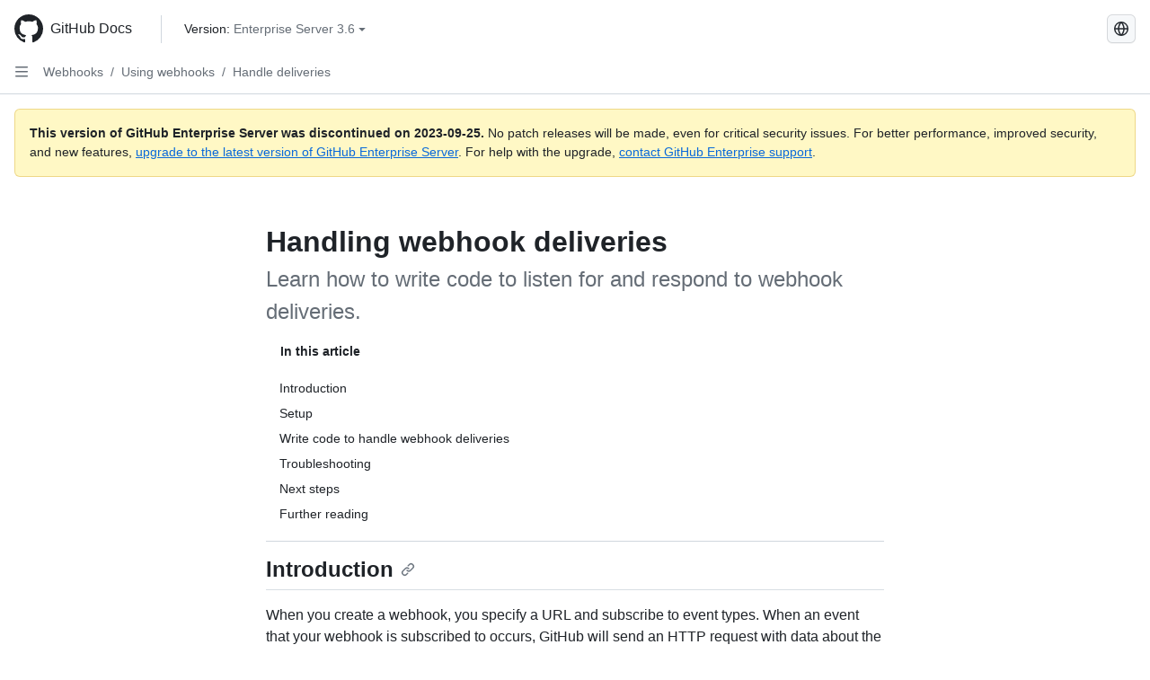

--- FILE ---
content_type: text/html; charset=utf-8
request_url: https://docs.github.com/ko/enterprise-server@3.6/webhooks/using-webhooks/handling-webhook-deliveries
body_size: 23848
content:
<!DOCTYPE html><html data-color-mode="auto" data-light-theme="light" data-dark-theme="dark" lang="ko"><head><meta charset="utf-8"><meta name="viewport" content="width=device-width, initial-scale=1"><link rel="icon" type="image/png" href="https://github.github.com/docs-ghes-3.6/assets/cb-345/images/site/favicon.png"><meta name="google-site-verification" content="c1kuD-K2HIVF635lypcsWPoD4kilo5-jA_wBFyT4uMY"><title>Handling webhook deliveries - GitHub Enterprise Server 3.6 Docs</title><meta name="description" content="Learn how to write code to listen for and respond to webhook deliveries."><link rel="alternate" hreflang="en" href="https://docs.github.com/en/enterprise-server@3.6/webhooks/using-webhooks/handling-webhook-deliveries"><link rel="alternate" hreflang="zh-Hans" href="https://docs.github.com/zh/enterprise-server@3.6/webhooks/using-webhooks/handling-webhook-deliveries"><link rel="alternate" hreflang="es" href="https://docs.github.com/es/enterprise-server@3.6/webhooks/using-webhooks/handling-webhook-deliveries"><link rel="alternate" hreflang="pt" href="https://docs.github.com/pt/enterprise-server@3.6/webhooks/using-webhooks/handling-webhook-deliveries"><link rel="alternate" hreflang="ru" href="https://docs.github.com/ru/enterprise-server@3.6/webhooks/using-webhooks/handling-webhook-deliveries"><link rel="alternate" hreflang="ja" href="https://docs.github.com/ja/enterprise-server@3.6/webhooks/using-webhooks/handling-webhook-deliveries"><link rel="alternate" hreflang="fr" href="https://docs.github.com/fr/enterprise-server@3.6/webhooks/using-webhooks/handling-webhook-deliveries"><link rel="alternate" hreflang="de" href="https://docs.github.com/de/enterprise-server@3.6/webhooks/using-webhooks/handling-webhook-deliveries"><meta name="keywords" content="Webhooks"><meta name="path-language" content="ko"><meta name="path-version" content="enterprise-server@3.6"><meta name="path-product" content="webhooks"><meta name="path-article" content="webhooks/using-webhooks/handling-webhook-deliveries"><meta name="page-document-type" content="article"><meta name="status" content="200"><meta property="og:site_name" content="GitHub Docs"><meta property="og:title" content="Handling webhook deliveries - GitHub Enterprise Server 3.6 Docs"><meta property="og:type" content="article"><meta property="og:url" content="http://localhost:4001/ko/enterprise-server@3.6/webhooks/using-webhooks/handling-webhook-deliveries"><meta property="og:image" content="https://github.githubassets.com/images/modules/open_graph/github-logo.png"><meta name="next-head-count" content="27"><link rel="preload" href="https://docs.github.com/enterprise-server@3.6/_next/static/css/ca6f6997bee4216c.css" as="style"><link rel="stylesheet" href="https://docs.github.com/enterprise-server@3.6/_next/static/css/ca6f6997bee4216c.css" data-n-g=""><link rel="preload" href="https://docs.github.com/enterprise-server@3.6/_next/static/css/f63c32da4b610263.css" as="style"><link rel="stylesheet" href="https://docs.github.com/enterprise-server@3.6/_next/static/css/f63c32da4b610263.css" data-n-p=""><noscript data-n-css=""></noscript><script defer="" nomodule="" src="https://docs.github.com/enterprise-server@3.6/_next/static/chunks/polyfills-c67a75d1b6f99dc8.js"></script><script src="https://docs.github.com/enterprise-server@3.6/_next/static/chunks/webpack-a6af39f8632ebd7b.js" defer=""></script><script src="https://docs.github.com/enterprise-server@3.6/_next/static/chunks/framework-2114f3935436c3d0.js" defer=""></script><script src="https://docs.github.com/enterprise-server@3.6/_next/static/chunks/main-3e4f0579b3c043be.js" defer=""></script><script src="https://docs.github.com/enterprise-server@3.6/_next/static/chunks/pages/_app-7767ee330af2376b.js" defer=""></script><script src="https://docs.github.com/enterprise-server@3.6/_next/static/chunks/0e226fb0-598d7db4dc150025.js" defer=""></script><script src="https://docs.github.com/enterprise-server@3.6/_next/static/chunks/1744-cd6b51e691743289.js" defer=""></script><script src="https://docs.github.com/enterprise-server@3.6/_next/static/chunks/8379-be0cacae2c8bc4d9.js" defer=""></script><script src="https://docs.github.com/enterprise-server@3.6/_next/static/chunks/1026-81d24c8cc72ec184.js" defer=""></script><script src="https://docs.github.com/enterprise-server@3.6/_next/static/chunks/2335-e05f1c526b28deb3.js" defer=""></script><script src="https://docs.github.com/enterprise-server@3.6/_next/static/chunks/1303-e5e5913c8cdb76b7.js" defer=""></script><script src="https://docs.github.com/enterprise-server@3.6/_next/static/chunks/8780-008584caef0caadb.js" defer=""></script><script src="https://docs.github.com/enterprise-server@3.6/_next/static/chunks/9610-bea747987e5b1a3e.js" defer=""></script><script src="https://docs.github.com/enterprise-server@3.6/_next/static/chunks/pages/%5BversionId%5D/%5BproductId%5D/%5B...restPage%5D-455558811d690c7b.js" defer=""></script><style data-styled="" data-styled-version="5.3.5">.fJrWVP{border-radius:6px;border:1px solid;border-color:transparent;font-family:inherit;font-weight:500;font-size:14px;cursor:pointer;-webkit-appearance:none;-moz-appearance:none;appearance:none;-webkit-user-select:none;-moz-user-select:none;-ms-user-select:none;user-select:none;-webkit-text-decoration:none;text-decoration:none;text-align:center;display:-webkit-box;display:-webkit-flex;display:-ms-flexbox;display:flex;-webkit-align-items:center;-webkit-box-align:center;-ms-flex-align:center;align-items:center;-webkit-box-pack:justify;-webkit-justify-content:space-between;-ms-flex-pack:justify;justify-content:space-between;height:32px;padding:0 12px;gap:8px;min-width:-webkit-max-content;min-width:-moz-max-content;min-width:max-content;-webkit-transition:80ms cubic-bezier(0.65,0,0.35,1);transition:80ms cubic-bezier(0.65,0,0.35,1);-webkit-transition-property:color,fill,background-color,border-color;transition-property:color,fill,background-color,border-color;color:#0969da;background-color:transparent;box-shadow:none;}/*!sc*/
.fJrWVP:focus:not(:disabled){box-shadow:none;outline:2px solid #0969da;outline-offset:-2px;}/*!sc*/
.fJrWVP:focus:not(:disabled):not(:focus-visible){outline:solid 1px transparent;}/*!sc*/
.fJrWVP:focus-visible:not(:disabled){box-shadow:none;outline:2px solid #0969da;outline-offset:-2px;}/*!sc*/
.fJrWVP[href]{display:-webkit-inline-box;display:-webkit-inline-flex;display:-ms-inline-flexbox;display:inline-flex;}/*!sc*/
.fJrWVP[href]:hover{-webkit-text-decoration:none;text-decoration:none;}/*!sc*/
.fJrWVP:hover{-webkit-transition-duration:80ms;transition-duration:80ms;}/*!sc*/
.fJrWVP:active{-webkit-transition:none;transition:none;}/*!sc*/
.fJrWVP:disabled{cursor:not-allowed;box-shadow:none;color:#8c959f;}/*!sc*/
.fJrWVP:disabled [data-component=ButtonCounter],.fJrWVP:disabled [data-component="leadingVisual"],.fJrWVP:disabled [data-component="trailingAction"]{color:inherit;}/*!sc*/
@media (forced-colors:active){.fJrWVP:focus{outline:solid 1px transparent;}}/*!sc*/
.fJrWVP [data-component=ButtonCounter]{font-size:12px;}/*!sc*/
.fJrWVP[data-component=IconButton]{display:inline-grid;padding:unset;place-content:center;width:32px;min-width:unset;}/*!sc*/
.fJrWVP[data-size="small"]{padding:0 8px;height:28px;gap:4px;font-size:12px;}/*!sc*/
.fJrWVP[data-size="small"] [data-component="text"]{line-height:calc(20 / 12);}/*!sc*/
.fJrWVP[data-size="small"] [data-component=ButtonCounter]{font-size:12px;}/*!sc*/
.fJrWVP[data-size="small"] [data-component="buttonContent"] > :not(:last-child){margin-right:4px;}/*!sc*/
.fJrWVP[data-size="small"][data-component=IconButton]{width:28px;padding:unset;}/*!sc*/
.fJrWVP[data-size="large"]{padding:0 16px;height:40px;gap:8px;}/*!sc*/
.fJrWVP[data-size="large"] [data-component="buttonContent"] > :not(:last-child){margin-right:8px;}/*!sc*/
.fJrWVP[data-size="large"][data-component=IconButton]{width:40px;padding:unset;}/*!sc*/
.fJrWVP[data-block="block"]{width:100%;}/*!sc*/
.fJrWVP [data-component="leadingVisual"]{grid-area:leadingVisual;color:#656d76;}/*!sc*/
.fJrWVP [data-component="text"]{grid-area:text;line-height:calc(20/14);white-space:nowrap;}/*!sc*/
.fJrWVP [data-component="trailingVisual"]{grid-area:trailingVisual;}/*!sc*/
.fJrWVP [data-component="trailingAction"]{margin-right:-4px;color:#656d76;}/*!sc*/
.fJrWVP [data-component="buttonContent"]{-webkit-flex:1 0 auto;-ms-flex:1 0 auto;flex:1 0 auto;display:grid;grid-template-areas:"leadingVisual text trailingVisual";grid-template-columns:min-content minmax(0,auto) min-content;-webkit-align-items:center;-webkit-box-align:center;-ms-flex-align:center;align-items:center;-webkit-align-content:center;-ms-flex-line-pack:center;align-content:center;}/*!sc*/
.fJrWVP [data-component="buttonContent"] > :not(:last-child){margin-right:8px;}/*!sc*/
.fJrWVP:hover:not([disabled]){background-color:#f3f4f6;}/*!sc*/
.fJrWVP:active:not([disabled]){background-color:hsla(220,14%,94%,1);}/*!sc*/
.fJrWVP[aria-expanded=true]{background-color:hsla(220,14%,94%,1);}/*!sc*/
.fJrWVP[data-component="IconButton"][data-no-visuals]{color:#656d76;}/*!sc*/
.fJrWVP[data-no-visuals]{color:#0969da;}/*!sc*/
.fJrWVP:has([data-component="ButtonCounter"]){color:#0969da;}/*!sc*/
.fJrWVP:disabled[data-no-visuals]{color:#8c959f;}/*!sc*/
.fJrWVP:disabled[data-no-visuals] [data-component=ButtonCounter]{color:inherit;}/*!sc*/
.fJrWVP{height:auto;text-align:left;}/*!sc*/
.fJrWVP span:first-child{display:inline;}/*!sc*/
.ckTEwQ{border-radius:6px;border:1px solid;border-color:rgba(31,35,40,0.15);font-family:inherit;font-weight:500;font-size:14px;cursor:pointer;-webkit-appearance:none;-moz-appearance:none;appearance:none;-webkit-user-select:none;-moz-user-select:none;-ms-user-select:none;user-select:none;-webkit-text-decoration:none;text-decoration:none;text-align:center;display:-webkit-box;display:-webkit-flex;display:-ms-flexbox;display:flex;-webkit-align-items:center;-webkit-box-align:center;-ms-flex-align:center;align-items:center;-webkit-box-pack:justify;-webkit-justify-content:space-between;-ms-flex-pack:justify;justify-content:space-between;height:32px;padding:0 12px;gap:8px;min-width:-webkit-max-content;min-width:-moz-max-content;min-width:max-content;-webkit-transition:80ms cubic-bezier(0.65,0,0.35,1);transition:80ms cubic-bezier(0.65,0,0.35,1);-webkit-transition-property:color,fill,background-color,border-color;transition-property:color,fill,background-color,border-color;color:#24292f;background-color:#f6f8fa;box-shadow:0 1px 0 rgba(31,35,40,0.04),inset 0 1px 0 rgba(255,255,255,0.25);}/*!sc*/
.ckTEwQ:focus:not(:disabled){box-shadow:none;outline:2px solid #0969da;outline-offset:-2px;}/*!sc*/
.ckTEwQ:focus:not(:disabled):not(:focus-visible){outline:solid 1px transparent;}/*!sc*/
.ckTEwQ:focus-visible:not(:disabled){box-shadow:none;outline:2px solid #0969da;outline-offset:-2px;}/*!sc*/
.ckTEwQ[href]{display:-webkit-inline-box;display:-webkit-inline-flex;display:-ms-inline-flexbox;display:inline-flex;}/*!sc*/
.ckTEwQ[href]:hover{-webkit-text-decoration:none;text-decoration:none;}/*!sc*/
.ckTEwQ:hover{-webkit-transition-duration:80ms;transition-duration:80ms;}/*!sc*/
.ckTEwQ:active{-webkit-transition:none;transition:none;}/*!sc*/
.ckTEwQ:disabled{cursor:not-allowed;box-shadow:none;color:#8c959f;}/*!sc*/
.ckTEwQ:disabled [data-component=ButtonCounter]{color:inherit;}/*!sc*/
@media (forced-colors:active){.ckTEwQ:focus{outline:solid 1px transparent;}}/*!sc*/
.ckTEwQ [data-component=ButtonCounter]{font-size:12px;}/*!sc*/
.ckTEwQ[data-component=IconButton]{display:inline-grid;padding:unset;place-content:center;width:32px;min-width:unset;}/*!sc*/
.ckTEwQ[data-size="small"]{padding:0 8px;height:28px;gap:4px;font-size:12px;}/*!sc*/
.ckTEwQ[data-size="small"] [data-component="text"]{line-height:calc(20 / 12);}/*!sc*/
.ckTEwQ[data-size="small"] [data-component=ButtonCounter]{font-size:12px;}/*!sc*/
.ckTEwQ[data-size="small"] [data-component="buttonContent"] > :not(:last-child){margin-right:4px;}/*!sc*/
.ckTEwQ[data-size="small"][data-component=IconButton]{width:28px;padding:unset;}/*!sc*/
.ckTEwQ[data-size="large"]{padding:0 16px;height:40px;gap:8px;}/*!sc*/
.ckTEwQ[data-size="large"] [data-component="buttonContent"] > :not(:last-child){margin-right:8px;}/*!sc*/
.ckTEwQ[data-size="large"][data-component=IconButton]{width:40px;padding:unset;}/*!sc*/
.ckTEwQ[data-block="block"]{width:100%;}/*!sc*/
.ckTEwQ [data-component="leadingVisual"]{grid-area:leadingVisual;}/*!sc*/
.ckTEwQ [data-component="text"]{grid-area:text;line-height:calc(20/14);white-space:nowrap;}/*!sc*/
.ckTEwQ [data-component="trailingVisual"]{grid-area:trailingVisual;}/*!sc*/
.ckTEwQ [data-component="trailingAction"]{margin-right:-4px;}/*!sc*/
.ckTEwQ [data-component="buttonContent"]{-webkit-flex:1 0 auto;-ms-flex:1 0 auto;flex:1 0 auto;display:grid;grid-template-areas:"leadingVisual text trailingVisual";grid-template-columns:min-content minmax(0,auto) min-content;-webkit-align-items:center;-webkit-box-align:center;-ms-flex-align:center;align-items:center;-webkit-align-content:center;-ms-flex-line-pack:center;align-content:center;}/*!sc*/
.ckTEwQ [data-component="buttonContent"] > :not(:last-child){margin-right:8px;}/*!sc*/
.ckTEwQ:hover:not([disabled]){background-color:#f3f4f6;border-color:rgba(31,35,40,0.15);}/*!sc*/
.ckTEwQ:active:not([disabled]){background-color:hsla(220,14%,93%,1);border-color:rgba(31,35,40,0.15);}/*!sc*/
.ckTEwQ[aria-expanded=true]{background-color:hsla(220,14%,93%,1);border-color:rgba(31,35,40,0.15);}/*!sc*/
.ckTEwQ [data-component="leadingVisual"],.ckTEwQ [data-component="trailingVisual"],.ckTEwQ [data-component="trailingAction"]{color:#656d76;}/*!sc*/
.ckTEwQ[data-no-visuals="true"]{border-top-left-radius:unset;border-bottom-left-radius:unset;}/*!sc*/
.iDngCn{border-radius:6px;border:1px solid;border-color:rgba(31,35,40,0.15);font-family:inherit;font-weight:500;font-size:14px;cursor:pointer;-webkit-appearance:none;-moz-appearance:none;appearance:none;-webkit-user-select:none;-moz-user-select:none;-ms-user-select:none;user-select:none;-webkit-text-decoration:none;text-decoration:none;text-align:center;display:-webkit-box;display:-webkit-flex;display:-ms-flexbox;display:flex;-webkit-align-items:center;-webkit-box-align:center;-ms-flex-align:center;align-items:center;-webkit-box-pack:justify;-webkit-justify-content:space-between;-ms-flex-pack:justify;justify-content:space-between;height:32px;padding:0 12px;gap:8px;min-width:-webkit-max-content;min-width:-moz-max-content;min-width:max-content;-webkit-transition:80ms cubic-bezier(0.65,0,0.35,1);transition:80ms cubic-bezier(0.65,0,0.35,1);-webkit-transition-property:color,fill,background-color,border-color;transition-property:color,fill,background-color,border-color;color:#24292f;background-color:#f6f8fa;box-shadow:0 1px 0 rgba(31,35,40,0.04),inset 0 1px 0 rgba(255,255,255,0.25);}/*!sc*/
.iDngCn:focus:not(:disabled){box-shadow:none;outline:2px solid #0969da;outline-offset:-2px;}/*!sc*/
.iDngCn:focus:not(:disabled):not(:focus-visible){outline:solid 1px transparent;}/*!sc*/
.iDngCn:focus-visible:not(:disabled){box-shadow:none;outline:2px solid #0969da;outline-offset:-2px;}/*!sc*/
.iDngCn[href]{display:-webkit-inline-box;display:-webkit-inline-flex;display:-ms-inline-flexbox;display:inline-flex;}/*!sc*/
.iDngCn[href]:hover{-webkit-text-decoration:none;text-decoration:none;}/*!sc*/
.iDngCn:hover{-webkit-transition-duration:80ms;transition-duration:80ms;}/*!sc*/
.iDngCn:active{-webkit-transition:none;transition:none;}/*!sc*/
.iDngCn:disabled{cursor:not-allowed;box-shadow:none;color:#8c959f;}/*!sc*/
.iDngCn:disabled [data-component=ButtonCounter]{color:inherit;}/*!sc*/
@media (forced-colors:active){.iDngCn:focus{outline:solid 1px transparent;}}/*!sc*/
.iDngCn [data-component=ButtonCounter]{font-size:12px;}/*!sc*/
.iDngCn[data-component=IconButton]{display:inline-grid;padding:unset;place-content:center;width:32px;min-width:unset;}/*!sc*/
.iDngCn[data-size="small"]{padding:0 8px;height:28px;gap:4px;font-size:12px;}/*!sc*/
.iDngCn[data-size="small"] [data-component="text"]{line-height:calc(20 / 12);}/*!sc*/
.iDngCn[data-size="small"] [data-component=ButtonCounter]{font-size:12px;}/*!sc*/
.iDngCn[data-size="small"] [data-component="buttonContent"] > :not(:last-child){margin-right:4px;}/*!sc*/
.iDngCn[data-size="small"][data-component=IconButton]{width:28px;padding:unset;}/*!sc*/
.iDngCn[data-size="large"]{padding:0 16px;height:40px;gap:8px;}/*!sc*/
.iDngCn[data-size="large"] [data-component="buttonContent"] > :not(:last-child){margin-right:8px;}/*!sc*/
.iDngCn[data-size="large"][data-component=IconButton]{width:40px;padding:unset;}/*!sc*/
.iDngCn[data-block="block"]{width:100%;}/*!sc*/
.iDngCn [data-component="leadingVisual"]{grid-area:leadingVisual;}/*!sc*/
.iDngCn [data-component="text"]{grid-area:text;line-height:calc(20/14);white-space:nowrap;}/*!sc*/
.iDngCn [data-component="trailingVisual"]{grid-area:trailingVisual;}/*!sc*/
.iDngCn [data-component="trailingAction"]{margin-right:-4px;}/*!sc*/
.iDngCn [data-component="buttonContent"]{-webkit-flex:1 0 auto;-ms-flex:1 0 auto;flex:1 0 auto;display:grid;grid-template-areas:"leadingVisual text trailingVisual";grid-template-columns:min-content minmax(0,auto) min-content;-webkit-align-items:center;-webkit-box-align:center;-ms-flex-align:center;align-items:center;-webkit-align-content:center;-ms-flex-line-pack:center;align-content:center;}/*!sc*/
.iDngCn [data-component="buttonContent"] > :not(:last-child){margin-right:8px;}/*!sc*/
.iDngCn:hover:not([disabled]){background-color:#f3f4f6;border-color:rgba(31,35,40,0.15);}/*!sc*/
.iDngCn:active:not([disabled]){background-color:hsla(220,14%,93%,1);border-color:rgba(31,35,40,0.15);}/*!sc*/
.iDngCn[aria-expanded=true]{background-color:hsla(220,14%,93%,1);border-color:rgba(31,35,40,0.15);}/*!sc*/
.iDngCn [data-component="leadingVisual"],.iDngCn [data-component="trailingVisual"],.iDngCn [data-component="trailingAction"]{color:#656d76;}/*!sc*/
.eubRgp{border-radius:6px;border:1px solid;border-color:rgba(31,35,40,0.15);font-family:inherit;font-weight:500;font-size:14px;cursor:pointer;-webkit-appearance:none;-moz-appearance:none;appearance:none;-webkit-user-select:none;-moz-user-select:none;-ms-user-select:none;user-select:none;-webkit-text-decoration:none;text-decoration:none;text-align:center;display:-webkit-box;display:-webkit-flex;display:-ms-flexbox;display:flex;-webkit-align-items:center;-webkit-box-align:center;-ms-flex-align:center;align-items:center;-webkit-box-pack:justify;-webkit-justify-content:space-between;-ms-flex-pack:justify;justify-content:space-between;height:32px;padding:0 12px;gap:8px;min-width:-webkit-max-content;min-width:-moz-max-content;min-width:max-content;-webkit-transition:80ms cubic-bezier(0.65,0,0.35,1);transition:80ms cubic-bezier(0.65,0,0.35,1);-webkit-transition-property:color,fill,background-color,border-color;transition-property:color,fill,background-color,border-color;color:#24292f;background-color:#f6f8fa;box-shadow:0 1px 0 rgba(31,35,40,0.04),inset 0 1px 0 rgba(255,255,255,0.25);}/*!sc*/
.eubRgp:focus:not(:disabled){box-shadow:none;outline:2px solid #0969da;outline-offset:-2px;}/*!sc*/
.eubRgp:focus:not(:disabled):not(:focus-visible){outline:solid 1px transparent;}/*!sc*/
.eubRgp:focus-visible:not(:disabled){box-shadow:none;outline:2px solid #0969da;outline-offset:-2px;}/*!sc*/
.eubRgp[href]{display:-webkit-inline-box;display:-webkit-inline-flex;display:-ms-inline-flexbox;display:inline-flex;}/*!sc*/
.eubRgp[href]:hover{-webkit-text-decoration:none;text-decoration:none;}/*!sc*/
.eubRgp:hover{-webkit-transition-duration:80ms;transition-duration:80ms;}/*!sc*/
.eubRgp:active{-webkit-transition:none;transition:none;}/*!sc*/
.eubRgp:disabled{cursor:not-allowed;box-shadow:none;color:#8c959f;}/*!sc*/
.eubRgp:disabled [data-component=ButtonCounter]{color:inherit;}/*!sc*/
@media (forced-colors:active){.eubRgp:focus{outline:solid 1px transparent;}}/*!sc*/
.eubRgp [data-component=ButtonCounter]{font-size:12px;}/*!sc*/
.eubRgp[data-component=IconButton]{display:inline-grid;padding:unset;place-content:center;width:32px;min-width:unset;}/*!sc*/
.eubRgp[data-size="small"]{padding:0 8px;height:28px;gap:4px;font-size:12px;}/*!sc*/
.eubRgp[data-size="small"] [data-component="text"]{line-height:calc(20 / 12);}/*!sc*/
.eubRgp[data-size="small"] [data-component=ButtonCounter]{font-size:12px;}/*!sc*/
.eubRgp[data-size="small"] [data-component="buttonContent"] > :not(:last-child){margin-right:4px;}/*!sc*/
.eubRgp[data-size="small"][data-component=IconButton]{width:28px;padding:unset;}/*!sc*/
.eubRgp[data-size="large"]{padding:0 16px;height:40px;gap:8px;}/*!sc*/
.eubRgp[data-size="large"] [data-component="buttonContent"] > :not(:last-child){margin-right:8px;}/*!sc*/
.eubRgp[data-size="large"][data-component=IconButton]{width:40px;padding:unset;}/*!sc*/
.eubRgp[data-block="block"]{width:100%;}/*!sc*/
.eubRgp [data-component="leadingVisual"]{grid-area:leadingVisual;}/*!sc*/
.eubRgp [data-component="text"]{grid-area:text;line-height:calc(20/14);white-space:nowrap;}/*!sc*/
.eubRgp [data-component="trailingVisual"]{grid-area:trailingVisual;}/*!sc*/
.eubRgp [data-component="trailingAction"]{margin-right:-4px;}/*!sc*/
.eubRgp [data-component="buttonContent"]{-webkit-flex:1 0 auto;-ms-flex:1 0 auto;flex:1 0 auto;display:grid;grid-template-areas:"leadingVisual text trailingVisual";grid-template-columns:min-content minmax(0,auto) min-content;-webkit-align-items:center;-webkit-box-align:center;-ms-flex-align:center;align-items:center;-webkit-align-content:center;-ms-flex-line-pack:center;align-content:center;}/*!sc*/
.eubRgp [data-component="buttonContent"] > :not(:last-child){margin-right:8px;}/*!sc*/
.eubRgp:hover:not([disabled]){background-color:#f3f4f6;border-color:rgba(31,35,40,0.15);}/*!sc*/
.eubRgp:active:not([disabled]){background-color:hsla(220,14%,93%,1);border-color:rgba(31,35,40,0.15);}/*!sc*/
.eubRgp[aria-expanded=true]{background-color:hsla(220,14%,93%,1);border-color:rgba(31,35,40,0.15);}/*!sc*/
.eubRgp [data-component="leadingVisual"],.eubRgp [data-component="trailingVisual"],.eubRgp [data-component="trailingAction"]{color:#656d76;}/*!sc*/
.eubRgp[data-no-visuals="true"]{display:none;}/*!sc*/
.gIiczF{border-radius:6px;border:1px solid;border-color:rgba(31,35,40,0.15);font-family:inherit;font-weight:500;font-size:14px;cursor:pointer;-webkit-appearance:none;-moz-appearance:none;appearance:none;-webkit-user-select:none;-moz-user-select:none;-ms-user-select:none;user-select:none;-webkit-text-decoration:none;text-decoration:none;text-align:center;display:-webkit-box;display:-webkit-flex;display:-ms-flexbox;display:flex;-webkit-align-items:center;-webkit-box-align:center;-ms-flex-align:center;align-items:center;-webkit-box-pack:justify;-webkit-justify-content:space-between;-ms-flex-pack:justify;justify-content:space-between;height:32px;padding:0 12px;gap:8px;min-width:-webkit-max-content;min-width:-moz-max-content;min-width:max-content;-webkit-transition:80ms cubic-bezier(0.65,0,0.35,1);transition:80ms cubic-bezier(0.65,0,0.35,1);-webkit-transition-property:color,fill,background-color,border-color;transition-property:color,fill,background-color,border-color;color:#24292f;background-color:#f6f8fa;box-shadow:0 1px 0 rgba(31,35,40,0.04),inset 0 1px 0 rgba(255,255,255,0.25);}/*!sc*/
.gIiczF:focus:not(:disabled){box-shadow:none;outline:2px solid #0969da;outline-offset:-2px;}/*!sc*/
.gIiczF:focus:not(:disabled):not(:focus-visible){outline:solid 1px transparent;}/*!sc*/
.gIiczF:focus-visible:not(:disabled){box-shadow:none;outline:2px solid #0969da;outline-offset:-2px;}/*!sc*/
.gIiczF[href]{display:-webkit-inline-box;display:-webkit-inline-flex;display:-ms-inline-flexbox;display:inline-flex;}/*!sc*/
.gIiczF[href]:hover{-webkit-text-decoration:none;text-decoration:none;}/*!sc*/
.gIiczF:hover{-webkit-transition-duration:80ms;transition-duration:80ms;}/*!sc*/
.gIiczF:active{-webkit-transition:none;transition:none;}/*!sc*/
.gIiczF:disabled{cursor:not-allowed;box-shadow:none;color:#8c959f;}/*!sc*/
.gIiczF:disabled [data-component=ButtonCounter]{color:inherit;}/*!sc*/
@media (forced-colors:active){.gIiczF:focus{outline:solid 1px transparent;}}/*!sc*/
.gIiczF [data-component=ButtonCounter]{font-size:12px;}/*!sc*/
.gIiczF[data-component=IconButton]{display:inline-grid;padding:unset;place-content:center;width:32px;min-width:unset;}/*!sc*/
.gIiczF[data-size="small"]{padding:0 8px;height:28px;gap:4px;font-size:12px;}/*!sc*/
.gIiczF[data-size="small"] [data-component="text"]{line-height:calc(20 / 12);}/*!sc*/
.gIiczF[data-size="small"] [data-component=ButtonCounter]{font-size:12px;}/*!sc*/
.gIiczF[data-size="small"] [data-component="buttonContent"] > :not(:last-child){margin-right:4px;}/*!sc*/
.gIiczF[data-size="small"][data-component=IconButton]{width:28px;padding:unset;}/*!sc*/
.gIiczF[data-size="large"]{padding:0 16px;height:40px;gap:8px;}/*!sc*/
.gIiczF[data-size="large"] [data-component="buttonContent"] > :not(:last-child){margin-right:8px;}/*!sc*/
.gIiczF[data-size="large"][data-component=IconButton]{width:40px;padding:unset;}/*!sc*/
.gIiczF[data-block="block"]{width:100%;}/*!sc*/
.gIiczF [data-component="leadingVisual"]{grid-area:leadingVisual;}/*!sc*/
.gIiczF [data-component="text"]{grid-area:text;line-height:calc(20/14);white-space:nowrap;}/*!sc*/
.gIiczF [data-component="trailingVisual"]{grid-area:trailingVisual;}/*!sc*/
.gIiczF [data-component="trailingAction"]{margin-right:-4px;}/*!sc*/
.gIiczF [data-component="buttonContent"]{-webkit-flex:1 0 auto;-ms-flex:1 0 auto;flex:1 0 auto;display:grid;grid-template-areas:"leadingVisual text trailingVisual";grid-template-columns:min-content minmax(0,auto) min-content;-webkit-align-items:center;-webkit-box-align:center;-ms-flex-align:center;align-items:center;-webkit-align-content:center;-ms-flex-line-pack:center;align-content:center;}/*!sc*/
.gIiczF [data-component="buttonContent"] > :not(:last-child){margin-right:8px;}/*!sc*/
.gIiczF:hover:not([disabled]){background-color:#f3f4f6;border-color:rgba(31,35,40,0.15);}/*!sc*/
.gIiczF:active:not([disabled]){background-color:hsla(220,14%,93%,1);border-color:rgba(31,35,40,0.15);}/*!sc*/
.gIiczF[aria-expanded=true]{background-color:hsla(220,14%,93%,1);border-color:rgba(31,35,40,0.15);}/*!sc*/
.gIiczF [data-component="leadingVisual"],.gIiczF [data-component="trailingVisual"],.gIiczF [data-component="trailingAction"]{color:#656d76;}/*!sc*/
.gIiczF[data-no-visuals="true"]{margin-left:16px;}/*!sc*/
@media (min-width:768px){.gIiczF[data-no-visuals="true"]{margin-left:0;}}/*!sc*/
@media (min-width:1012px){.gIiczF[data-no-visuals="true"]{display:none;}}/*!sc*/
.bzxvym{border-radius:6px;border:1px solid;border-color:transparent;font-family:inherit;font-weight:500;font-size:14px;cursor:pointer;-webkit-appearance:none;-moz-appearance:none;appearance:none;-webkit-user-select:none;-moz-user-select:none;-ms-user-select:none;user-select:none;-webkit-text-decoration:none;text-decoration:none;text-align:center;display:-webkit-box;display:-webkit-flex;display:-ms-flexbox;display:flex;-webkit-align-items:center;-webkit-box-align:center;-ms-flex-align:center;align-items:center;-webkit-box-pack:justify;-webkit-justify-content:space-between;-ms-flex-pack:justify;justify-content:space-between;height:32px;padding:0 12px;gap:8px;min-width:-webkit-max-content;min-width:-moz-max-content;min-width:max-content;-webkit-transition:80ms cubic-bezier(0.65,0,0.35,1);transition:80ms cubic-bezier(0.65,0,0.35,1);-webkit-transition-property:color,fill,background-color,border-color;transition-property:color,fill,background-color,border-color;color:#0969da;background-color:transparent;box-shadow:none;}/*!sc*/
.bzxvym:focus:not(:disabled){box-shadow:none;outline:2px solid #0969da;outline-offset:-2px;}/*!sc*/
.bzxvym:focus:not(:disabled):not(:focus-visible){outline:solid 1px transparent;}/*!sc*/
.bzxvym:focus-visible:not(:disabled){box-shadow:none;outline:2px solid #0969da;outline-offset:-2px;}/*!sc*/
.bzxvym[href]{display:-webkit-inline-box;display:-webkit-inline-flex;display:-ms-inline-flexbox;display:inline-flex;}/*!sc*/
.bzxvym[href]:hover{-webkit-text-decoration:none;text-decoration:none;}/*!sc*/
.bzxvym:hover{-webkit-transition-duration:80ms;transition-duration:80ms;}/*!sc*/
.bzxvym:active{-webkit-transition:none;transition:none;}/*!sc*/
.bzxvym:disabled{cursor:not-allowed;box-shadow:none;color:#8c959f;}/*!sc*/
.bzxvym:disabled [data-component=ButtonCounter],.bzxvym:disabled [data-component="leadingVisual"],.bzxvym:disabled [data-component="trailingAction"]{color:inherit;}/*!sc*/
@media (forced-colors:active){.bzxvym:focus{outline:solid 1px transparent;}}/*!sc*/
.bzxvym [data-component=ButtonCounter]{font-size:12px;}/*!sc*/
.bzxvym[data-component=IconButton]{display:inline-grid;padding:unset;place-content:center;width:32px;min-width:unset;}/*!sc*/
.bzxvym[data-size="small"]{padding:0 8px;height:28px;gap:4px;font-size:12px;}/*!sc*/
.bzxvym[data-size="small"] [data-component="text"]{line-height:calc(20 / 12);}/*!sc*/
.bzxvym[data-size="small"] [data-component=ButtonCounter]{font-size:12px;}/*!sc*/
.bzxvym[data-size="small"] [data-component="buttonContent"] > :not(:last-child){margin-right:4px;}/*!sc*/
.bzxvym[data-size="small"][data-component=IconButton]{width:28px;padding:unset;}/*!sc*/
.bzxvym[data-size="large"]{padding:0 16px;height:40px;gap:8px;}/*!sc*/
.bzxvym[data-size="large"] [data-component="buttonContent"] > :not(:last-child){margin-right:8px;}/*!sc*/
.bzxvym[data-size="large"][data-component=IconButton]{width:40px;padding:unset;}/*!sc*/
.bzxvym[data-block="block"]{width:100%;}/*!sc*/
.bzxvym [data-component="leadingVisual"]{grid-area:leadingVisual;color:#656d76;}/*!sc*/
.bzxvym [data-component="text"]{grid-area:text;line-height:calc(20/14);white-space:nowrap;}/*!sc*/
.bzxvym [data-component="trailingVisual"]{grid-area:trailingVisual;}/*!sc*/
.bzxvym [data-component="trailingAction"]{margin-right:-4px;color:#656d76;}/*!sc*/
.bzxvym [data-component="buttonContent"]{-webkit-flex:1 0 auto;-ms-flex:1 0 auto;flex:1 0 auto;display:grid;grid-template-areas:"leadingVisual text trailingVisual";grid-template-columns:min-content minmax(0,auto) min-content;-webkit-align-items:center;-webkit-box-align:center;-ms-flex-align:center;align-items:center;-webkit-align-content:center;-ms-flex-line-pack:center;align-content:center;}/*!sc*/
.bzxvym [data-component="buttonContent"] > :not(:last-child){margin-right:8px;}/*!sc*/
.bzxvym:hover:not([disabled]){background-color:#f3f4f6;}/*!sc*/
.bzxvym:active:not([disabled]){background-color:hsla(220,14%,94%,1);}/*!sc*/
.bzxvym[aria-expanded=true]{background-color:hsla(220,14%,94%,1);}/*!sc*/
.bzxvym[data-component="IconButton"][data-no-visuals]{color:#656d76;}/*!sc*/
.bzxvym[data-no-visuals]{color:#0969da;}/*!sc*/
.bzxvym:has([data-component="ButtonCounter"]){color:#0969da;}/*!sc*/
.bzxvym:disabled[data-no-visuals]{color:#8c959f;}/*!sc*/
.bzxvym:disabled[data-no-visuals] [data-component=ButtonCounter]{color:inherit;}/*!sc*/
data-styled.g3[id="types__StyledButton-sc-ws60qy-0"]{content:"fJrWVP,ckTEwQ,iDngCn,eubRgp,gIiczF,bzxvym,"}/*!sc*/
.cEhRXB{-webkit-box-pack:center;-webkit-justify-content:center;-ms-flex-pack:center;justify-content:center;}/*!sc*/
.dmdEgz{display:-webkit-box;display:-webkit-flex;display:-ms-flexbox;display:flex;pointer-events:none;}/*!sc*/
.hROlum{display:-webkit-box;display:-webkit-flex;display:-ms-flexbox;display:flex;-webkit-flex-direction:column;-ms-flex-direction:column;flex-direction:column;-webkit-box-flex:1;-webkit-flex-grow:1;-ms-flex-positive:1;flex-grow:1;min-width:0;}/*!sc*/
.iGPchh{-webkit-box-flex:1;-webkit-flex-grow:1;-ms-flex-positive:1;flex-grow:1;font-weight:400;}/*!sc*/
.Ywlla{list-style:none;}/*!sc*/
.cUxMoC{display:-webkit-box;display:-webkit-flex;display:-ms-flexbox;display:flex;-webkit-box-flex:1;-webkit-flex-grow:1;-ms-flex-positive:1;flex-grow:1;}/*!sc*/
.bQYDur{height:20px;-webkit-flex-shrink:0;-ms-flex-negative:0;flex-shrink:0;color:#656d76;margin-left:8px;font-weight:initial;}/*!sc*/
[data-variant="danger"]:hover .Box-sc-g0xbh4-0,[data-variant="danger"]:active .bQYDur{color:#1F2328;}/*!sc*/
.enEvIH{padding:0;margin:0;display:block;}/*!sc*/
.enEvIH *{font-size:14px;}/*!sc*/
.gMkIpo{padding:0;margin:0;display:none;}/*!sc*/
.gMkIpo *{font-size:14px;}/*!sc*/
.bxiMxO{grid-area:breadcrumbs;}/*!sc*/
.eQiQea{grid-area:topper;}/*!sc*/
.ijSsTo{grid-area:intro;}/*!sc*/
.giVcWX{-webkit-align-self:flex-start;-ms-flex-item-align:start;align-self:flex-start;grid-area:sidebar;}/*!sc*/
.kohLxz{grid-area:content;}/*!sc*/
data-styled.g4[id="Box-sc-g0xbh4-0"]{content:"cEhRXB,dmdEgz,hROlum,iGPchh,Ywlla,cUxMoC,bQYDur,enEvIH,gMkIpo,bxiMxO,eQiQea,ijSsTo,giVcWX,kohLxz,"}/*!sc*/
.gzcJGA{-webkit-transform:rotate(180deg);-ms-transform:rotate(180deg);transform:rotate(180deg);}/*!sc*/
.daAEFx{-webkit-transform:rotate(0deg);-ms-transform:rotate(0deg);transform:rotate(0deg);}/*!sc*/
data-styled.g8[id="Octicon-sc-9kayk9-0"]{content:"gzcJGA,daAEFx,"}/*!sc*/
.hgjakc{margin:0;padding-inline-start:0;padding-top:8px;padding-bottom:8px;}/*!sc*/
data-styled.g23[id="List__ListBox-sc-1x7olzq-0"]{content:"hgjakc,"}/*!sc*/
.bcdRxb{position:relative;display:-webkit-box;display:-webkit-flex;display:-ms-flexbox;display:flex;padding-left:0;padding-right:0;font-size:14px;padding-top:0;padding-bottom:0;line-height:20px;min-height:5px;margin-left:8px;margin-right:8px;border-radius:6px;-webkit-transition:background 33.333ms linear;transition:background 33.333ms linear;color:#1F2328;cursor:pointer;-webkit-appearance:none;-moz-appearance:none;appearance:none;background:unset;border:unset;width:calc(100% - 16px);font-family:unset;text-align:unset;margin-top:unset;margin-bottom:unset;}/*!sc*/
.bcdRxb[aria-disabled]{cursor:not-allowed;}/*!sc*/
.bcdRxb[aria-disabled] [data-component="ActionList.Checkbox"]{background-color:var(--color-input-disabled-bg,rgba(175,184,193,0.2));border-color:var(--color-input-disabled-bg,rgba(175,184,193,0.2));}/*!sc*/
@media (hover:hover) and (pointer:fine){.bcdRxb:hover:not([aria-disabled]){background-color:rgba(208,215,222,0.32);color:#1F2328;}.bcdRxb:focus-visible,.bcdRxb > a:focus-visible{outline:none;border:2 solid;box-shadow:0 0 0 2px #0969da;}.bcdRxb:active:not([aria-disabled]){background-color:rgba(208,215,222,0.48);color:#1F2328;}}/*!sc*/
@media (forced-colors:active){.bcdRxb:focus{outline:solid 1px transparent !important;}}/*!sc*/
.bcdRxb [data-component="ActionList.Item--DividerContainer"]{position:relative;}/*!sc*/
.bcdRxb [data-component="ActionList.Item--DividerContainer"]::before{content:" ";display:block;position:absolute;width:100%;top:-7px;border:0 solid;border-top-width:0;border-color:var(--divider-color,transparent);}/*!sc*/
.bcdRxb:not(:first-of-type){--divider-color:rgba(208,215,222,0.48);}/*!sc*/
[data-component="ActionList.Divider"] + .Item__LiBox-sc-yeql7o-0{--divider-color:transparent !important;}/*!sc*/
.bcdRxb:hover:not([aria-disabled]),.bcdRxb:focus:not([aria-disabled]),.bcdRxb[data-focus-visible-added]:not([aria-disabled]){--divider-color:transparent;}/*!sc*/
.bcdRxb:hover:not([aria-disabled]) + .Item__LiBox-sc-yeql7o-0,.bcdRxb[data-focus-visible-added] + li{--divider-color:transparent;}/*!sc*/
.hUzceA{position:relative;display:-webkit-box;display:-webkit-flex;display:-ms-flexbox;display:flex;padding-left:8px;padding-right:8px;padding-top:6px;padding-bottom:6px;line-height:20px;min-height:5px;margin-left:8px;margin-right:8px;border-radius:6px;-webkit-transition:background 33.333ms linear;transition:background 33.333ms linear;color:#1F2328;cursor:pointer;-webkit-appearance:none;-moz-appearance:none;appearance:none;background:unset;border:unset;width:calc(100% - 16px);font-family:unset;text-align:unset;margin-top:unset;margin-bottom:unset;}/*!sc*/
.hUzceA[aria-disabled]{cursor:not-allowed;}/*!sc*/
.hUzceA[aria-disabled] [data-component="ActionList.Checkbox"]{background-color:var(--color-input-disabled-bg,rgba(175,184,193,0.2));border-color:var(--color-input-disabled-bg,rgba(175,184,193,0.2));}/*!sc*/
@media (hover:hover) and (pointer:fine){.hUzceA:hover:not([aria-disabled]){background-color:rgba(208,215,222,0.32);color:#1F2328;}.hUzceA:focus-visible,.hUzceA > a:focus-visible{outline:none;border:2 solid;box-shadow:0 0 0 2px #0969da;}.hUzceA:active:not([aria-disabled]){background-color:rgba(208,215,222,0.48);color:#1F2328;}}/*!sc*/
@media (forced-colors:active){.hUzceA:focus{outline:solid 1px transparent !important;}}/*!sc*/
.hUzceA [data-component="ActionList.Item--DividerContainer"]{position:relative;}/*!sc*/
.hUzceA [data-component="ActionList.Item--DividerContainer"]::before{content:" ";display:block;position:absolute;width:100%;top:-7px;border:0 solid;border-top-width:0;border-color:var(--divider-color,transparent);}/*!sc*/
.hUzceA:not(:first-of-type){--divider-color:rgba(208,215,222,0.48);}/*!sc*/
[data-component="ActionList.Divider"] + .Item__LiBox-sc-yeql7o-0{--divider-color:transparent !important;}/*!sc*/
.hUzceA:hover:not([aria-disabled]),.hUzceA:focus:not([aria-disabled]),.hUzceA[data-focus-visible-added]:not([aria-disabled]){--divider-color:transparent;}/*!sc*/
.hUzceA:hover:not([aria-disabled]) + .Item__LiBox-sc-yeql7o-0,.hUzceA[data-focus-visible-added] + li{--divider-color:transparent;}/*!sc*/
.kfCNnm{position:relative;display:-webkit-box;display:-webkit-flex;display:-ms-flexbox;display:flex;padding-left:0;padding-right:0;font-size:14px;padding-top:0;padding-bottom:0;line-height:20px;min-height:5px;margin-left:8px;margin-right:8px;border-radius:6px;-webkit-transition:background 33.333ms linear;transition:background 33.333ms linear;color:#1F2328;cursor:pointer;-webkit-appearance:none;-moz-appearance:none;appearance:none;background:unset;border:unset;width:calc(100% - 16px);font-family:unset;text-align:unset;margin-top:unset;margin-bottom:unset;font-weight:600;background-color:rgba(208,215,222,0.24);}/*!sc*/
.kfCNnm[aria-disabled]{cursor:not-allowed;}/*!sc*/
.kfCNnm[aria-disabled] [data-component="ActionList.Checkbox"]{background-color:var(--color-input-disabled-bg,rgba(175,184,193,0.2));border-color:var(--color-input-disabled-bg,rgba(175,184,193,0.2));}/*!sc*/
@media (hover:hover) and (pointer:fine){.kfCNnm:hover:not([aria-disabled]){background-color:rgba(208,215,222,0.32);color:#1F2328;}.kfCNnm:focus-visible,.kfCNnm > a:focus-visible{outline:none;border:2 solid;box-shadow:0 0 0 2px #0969da;}.kfCNnm:active:not([aria-disabled]){background-color:rgba(208,215,222,0.48);color:#1F2328;}}/*!sc*/
@media (forced-colors:active){.kfCNnm:focus{outline:solid 1px transparent !important;}}/*!sc*/
.kfCNnm [data-component="ActionList.Item--DividerContainer"]{position:relative;}/*!sc*/
.kfCNnm [data-component="ActionList.Item--DividerContainer"]::before{content:" ";display:block;position:absolute;width:100%;top:-7px;border:0 solid;border-top-width:0;border-color:var(--divider-color,transparent);}/*!sc*/
.kfCNnm:not(:first-of-type){--divider-color:rgba(208,215,222,0.48);}/*!sc*/
[data-component="ActionList.Divider"] + .Item__LiBox-sc-yeql7o-0{--divider-color:transparent !important;}/*!sc*/
.kfCNnm:hover:not([aria-disabled]),.kfCNnm:focus:not([aria-disabled]),.kfCNnm[data-focus-visible-added]:not([aria-disabled]){--divider-color:transparent;}/*!sc*/
.kfCNnm:hover:not([aria-disabled]) + .Item__LiBox-sc-yeql7o-0,.kfCNnm[data-focus-visible-added] + li{--divider-color:transparent;}/*!sc*/
.kfCNnm::after{position:absolute;top:calc(50% - 12px);left:-8px;width:4px;height:24px;content:"";background-color:#0969da;border-radius:6px;}/*!sc*/
data-styled.g25[id="Item__LiBox-sc-yeql7o-0"]{content:"bcdRxb,hUzceA,kfCNnm,"}/*!sc*/
.NyjZv{color:#0969da;-webkit-text-decoration:none;text-decoration:none;padding-left:8px;padding-right:8px;padding-top:6px;padding-bottom:6px;display:-webkit-box;display:-webkit-flex;display:-ms-flexbox;display:flex;-webkit-box-flex:1;-webkit-flex-grow:1;-ms-flex-positive:1;flex-grow:1;border-radius:6px;color:inherit;}/*!sc*/
.NyjZv:hover{-webkit-text-decoration:underline;text-decoration:underline;}/*!sc*/
.NyjZv:is(button){display:inline-block;padding:0;font-size:inherit;white-space:nowrap;cursor:pointer;-webkit-user-select:none;-moz-user-select:none;-ms-user-select:none;user-select:none;background-color:transparent;border:0;-webkit-appearance:none;-moz-appearance:none;appearance:none;}/*!sc*/
.NyjZv:hover{color:inherit;-webkit-text-decoration:none;text-decoration:none;}/*!sc*/
.cyYuMS{color:#0969da;-webkit-text-decoration:none;text-decoration:none;padding-left:16px;padding-right:8px;padding-top:6px;padding-bottom:6px;display:-webkit-box;display:-webkit-flex;display:-ms-flexbox;display:flex;-webkit-box-flex:1;-webkit-flex-grow:1;-ms-flex-positive:1;flex-grow:1;border-radius:6px;color:inherit;font-size:12px;font-weight:400;}/*!sc*/
.cyYuMS:hover{-webkit-text-decoration:underline;text-decoration:underline;}/*!sc*/
.cyYuMS:is(button){display:inline-block;padding:0;font-size:inherit;white-space:nowrap;cursor:pointer;-webkit-user-select:none;-moz-user-select:none;-ms-user-select:none;user-select:none;background-color:transparent;border:0;-webkit-appearance:none;-moz-appearance:none;appearance:none;}/*!sc*/
.cyYuMS:hover{color:inherit;-webkit-text-decoration:none;text-decoration:none;}/*!sc*/
data-styled.g26[id="Link__StyledLink-sc-14289xe-0"]{content:"NyjZv,cyYuMS,"}/*!sc*/
.bwNwji{font-size:14px;line-height:20px;color:#1F2328;vertical-align:middle;background-color:#ffffff;border:1px solid var(--control-borderColor-rest,#d0d7de);border-radius:6px;outline:none;box-shadow:inset 0 1px 0 rgba(208,215,222,0.2);display:-webkit-inline-box;display:-webkit-inline-flex;display:-ms-inline-flexbox;display:inline-flex;-webkit-align-items:stretch;-webkit-box-align:stretch;-ms-flex-align:stretch;align-items:stretch;min-height:32px;width:100%;height:2rem;-webkit-transition:width 0.3s ease-in-out;transition:width 0.3s ease-in-out;border-bottom-right-radius:unset;border-top-right-radius:unset;border-right:none;min-width:15rem;}/*!sc*/
.bwNwji input,.bwNwji textarea{cursor:text;}/*!sc*/
.bwNwji select{cursor:pointer;}/*!sc*/
.bwNwji::-webkit-input-placeholder{color:#6e7781;}/*!sc*/
.bwNwji::-moz-placeholder{color:#6e7781;}/*!sc*/
.bwNwji:-ms-input-placeholder{color:#6e7781;}/*!sc*/
.bwNwji::placeholder{color:#6e7781;}/*!sc*/
.bwNwji:focus-within{border-color:#0969da;outline:none;box-shadow:inset 0 0 0 1px #0969da;}/*!sc*/
.bwNwji > textarea{padding:12px;}/*!sc*/
@media (min-width:768px){.bwNwji{font-size:14px;}}/*!sc*/
data-styled.g38[id="TextInputWrapper__TextInputBaseWrapper-sc-1mqhpbi-0"]{content:"bwNwji,"}/*!sc*/
.iAxABo{background-repeat:no-repeat;background-position:right 8px center;padding-left:0;padding-right:0;width:100%;height:2rem;-webkit-transition:width 0.3s ease-in-out;transition:width 0.3s ease-in-out;border-bottom-right-radius:unset;border-top-right-radius:unset;border-right:none;min-width:15rem;}/*!sc*/
.iAxABo > :not(:last-child){margin-right:8px;}/*!sc*/
.iAxABo .TextInput-icon,.iAxABo .TextInput-action{-webkit-align-self:center;-ms-flex-item-align:center;align-self:center;color:#656d76;-webkit-flex-shrink:0;-ms-flex-negative:0;flex-shrink:0;}/*!sc*/
.iAxABo > input,.iAxABo > select{padding-left:12px;padding-right:12px;}/*!sc*/
data-styled.g39[id="TextInputWrapper-sc-1mqhpbi-1"]{content:"iAxABo,"}/*!sc*/
.jvumlb{border:0;font-size:inherit;font-family:inherit;background-color:transparent;-webkit-appearance:none;color:inherit;width:100%;}/*!sc*/
.jvumlb:focus{outline:0;}/*!sc*/
data-styled.g54[id="UnstyledTextInput-sc-14ypya-0"]{content:"jvumlb,"}/*!sc*/
.eHGBLZ{position:relative;color:#1F2328;padding:16px;border-style:solid;border-width:1px;border-radius:6px;margin-top:0;color:#1F2328;background-color:#fff8c5;border-color:rgba(212,167,44,0.4);}/*!sc*/
.eHGBLZ p:last-child{margin-bottom:0;}/*!sc*/
.eHGBLZ svg{margin-right:8px;}/*!sc*/
.eHGBLZ svg{color:#9a6700;}/*!sc*/
data-styled.g88[id="Flash__StyledFlash-sc-hzrzfc-0"]{content:"eHGBLZ,"}/*!sc*/
.cOfQQy{font-weight:600;font-size:32px;margin:0;font-size:14px;}/*!sc*/
data-styled.g92[id="Heading__StyledHeading-sc-1c1dgg0-0"]{content:"cOfQQy,"}/*!sc*/
</style></head><body><div id="__next"><a href="#main-content" class="visually-hidden skip-button color-bg-accent-emphasis color-fg-on-emphasis">Skip to main content</a><div data-container="header" class="border-bottom d-unset color-border-muted no-print z-3 color-bg-default Header_header__frpqb"><div></div><header class="color-bg-default p-2 position-sticky top-0 z-1 border-bottom" role="banner" aria-label="Main"><div class="d-flex flex-justify-between p-2 flex-items-center flex-wrap" data-testid="desktop-header"><div tabindex="-1" class="Header_logoWithClosedSearch__zhF6Q" id="github-logo"><a rel="" class="d-flex flex-items-center color-fg-default no-underline mr-3" href="/ko/enterprise-server@3.6"><svg aria-hidden="true" focusable="false" role="img" class="octicon octicon-mark-github" viewBox="0 0 16 16" width="32" height="32" fill="currentColor" style="display:inline-block;user-select:none;vertical-align:text-bottom;overflow:visible"><path d="M8 0c4.42 0 8 3.58 8 8a8.013 8.013 0 0 1-5.45 7.59c-.4.08-.55-.17-.55-.38 0-.27.01-1.13.01-2.2 0-.75-.25-1.23-.54-1.48 1.78-.2 3.65-.88 3.65-3.95 0-.88-.31-1.59-.82-2.15.08-.2.36-1.02-.08-2.12 0 0-.67-.22-2.2.82-.64-.18-1.32-.27-2-.27-.68 0-1.36.09-2 .27-1.53-1.03-2.2-.82-2.2-.82-.44 1.1-.16 1.92-.08 2.12-.51.56-.82 1.28-.82 2.15 0 3.06 1.86 3.75 3.64 3.95-.23.2-.44.55-.51 1.07-.46.21-1.61.55-2.33-.66-.15-.24-.6-.83-1.23-.82-.67.01-.27.38.01.53.34.19.73.9.82 1.13.16.45.68 1.31 2.69.94 0 .67.01 1.3.01 1.49 0 .21-.15.45-.55.38A7.995 7.995 0 0 1 0 8c0-4.42 3.58-8 8-8Z"></path></svg><span class="h4 text-semibold ml-2 mr-3">GitHub Docs</span></a><div class="hide-sm border-left pl-3"><div data-testid="version-picker" class=""><button type="button" aria-label="Select GitHub product version: current version is enterprise-server@3.6" class="types__StyledButton-sc-ws60qy-0 fJrWVP color-fg-default width-full p-1 pl-2 pr-2" id=":R9cr6:" aria-haspopup="true" tabindex="0"><span data-component="buttonContent" class="Box-sc-g0xbh4-0 cEhRXB"><span data-component="text"><span style="white-space:pre-wrap">Version: </span><span class="f5 color-fg-muted text-normal" data-testid="field">Enterprise Server 3.6</span></span></span><span data-component="trailingAction" class="Box-sc-g0xbh4-0 dmdEgz"><svg aria-hidden="true" focusable="false" role="img" class="octicon octicon-triangle-down" viewBox="0 0 16 16" width="16" height="16" fill="currentColor" style="display:inline-block;user-select:none;vertical-align:text-bottom;overflow:visible"><path d="m4.427 7.427 3.396 3.396a.25.25 0 0 0 .354 0l3.396-3.396A.25.25 0 0 0 11.396 7H4.604a.25.25 0 0 0-.177.427Z"></path></svg></span></button></div></div></div><div class="d-flex flex-items-center"><div class="Header_searchContainerWithClosedSearch__h372b mr-3"><div data-testid="search"><div class="position-relative z-2"><form role="search" class="width-full d-flex visually-hidden"><meta name="viewport" content="width=device-width initial-scale=1"><label class="text-normal width-full"><span class="visually-hidden" aria-describedby="Enter a search term to find it in the GitHub Docs.">Search GitHub Docs</span><span class="TextInputWrapper__TextInputBaseWrapper-sc-1mqhpbi-0 TextInputWrapper-sc-1mqhpbi-1 bwNwji iAxABo TextInput-wrapper" aria-busy="false"><input type="search" required="" data-testid="site-search-input" placeholder="Search GitHub Docs" autocomplete="off" autocorrect="off" autocapitalize="off" spellcheck="false" maxlength="512" aria-label="Search GitHub Docs" aria-describedby="Enter a search term to find it in the GitHub Docs." data-component="input" class="UnstyledTextInput-sc-14ypya-0 jvumlb" value=""></span></label><button data-component="IconButton" aria-label="Search" data-no-visuals="true" class="types__StyledButton-sc-ws60qy-0 ckTEwQ"><svg aria-hidden="true" focusable="false" role="img" class="octicon octicon-search" viewBox="0 0 16 16" width="16" height="16" fill="currentColor" style="display:inline-block;user-select:none;vertical-align:text-bottom;overflow:visible"><path d="M10.68 11.74a6 6 0 0 1-7.922-8.982 6 6 0 0 1 8.982 7.922l3.04 3.04a.749.749 0 0 1-.326 1.275.749.749 0 0 1-.734-.215ZM11.5 7a4.499 4.499 0 1 0-8.997 0A4.499 4.499 0 0 0 11.5 7Z"></path></svg></button></form></div></div></div><div class="d-none d-lg-flex flex-items-center"><div data-testid="language-picker" class="d-flex"><button data-component="IconButton" aria-label="Select language: current language is Korean" id=":Racr6:" aria-haspopup="true" tabindex="0" data-no-visuals="true" class="types__StyledButton-sc-ws60qy-0 iDngCn"><svg aria-hidden="true" focusable="false" role="img" class="octicon octicon-globe" viewBox="0 0 16 16" width="16" height="16" fill="currentColor" style="display:inline-block;user-select:none;vertical-align:text-bottom;overflow:visible"><path d="M8 0a8 8 0 1 1 0 16A8 8 0 0 1 8 0ZM5.78 8.75a9.64 9.64 0 0 0 1.363 4.177c.255.426.542.832.857 1.215.245-.296.551-.705.857-1.215A9.64 9.64 0 0 0 10.22 8.75Zm4.44-1.5a9.64 9.64 0 0 0-1.363-4.177c-.307-.51-.612-.919-.857-1.215a9.927 9.927 0 0 0-.857 1.215A9.64 9.64 0 0 0 5.78 7.25Zm-5.944 1.5H1.543a6.507 6.507 0 0 0 4.666 5.5c-.123-.181-.24-.365-.352-.552-.715-1.192-1.437-2.874-1.581-4.948Zm-2.733-1.5h2.733c.144-2.074.866-3.756 1.58-4.948.12-.197.237-.381.353-.552a6.507 6.507 0 0 0-4.666 5.5Zm10.181 1.5c-.144 2.074-.866 3.756-1.58 4.948-.12.197-.237.381-.353.552a6.507 6.507 0 0 0 4.666-5.5Zm2.733-1.5a6.507 6.507 0 0 0-4.666-5.5c.123.181.24.365.353.552.714 1.192 1.436 2.874 1.58 4.948Z"></path></svg></button></div></div><button data-component="IconButton" class="types__StyledButton-sc-ws60qy-0 iDngCn hide-lg hide-xl d-flex flex-items-center" data-testid="mobile-search-button" aria-label="Open Search Bar" aria-expanded="false" data-no-visuals="true"><svg aria-hidden="true" focusable="false" role="img" class="octicon octicon-search" viewBox="0 0 16 16" width="16" height="16" fill="currentColor" style="display:inline-block;user-select:none;vertical-align:text-bottom;overflow:visible"><path d="M10.68 11.74a6 6 0 0 1-7.922-8.982 6 6 0 0 1 8.982 7.922l3.04 3.04a.749.749 0 0 1-.326 1.275.749.749 0 0 1-.734-.215ZM11.5 7a4.499 4.499 0 1 0-8.997 0A4.499 4.499 0 0 0 11.5 7Z"></path></svg></button><button data-component="IconButton" class="types__StyledButton-sc-ws60qy-0 eubRgp px-3" data-testid="mobile-search-button" aria-label="Close Search Bar" aria-expanded="false" data-no-visuals="true"><svg aria-hidden="true" focusable="false" role="img" class="octicon octicon-x" viewBox="0 0 16 16" width="16" height="16" fill="currentColor" style="display:inline-block;user-select:none;vertical-align:text-bottom;overflow:visible"><path d="M3.72 3.72a.75.75 0 0 1 1.06 0L8 6.94l3.22-3.22a.749.749 0 0 1 1.275.326.749.749 0 0 1-.215.734L9.06 8l3.22 3.22a.749.749 0 0 1-.326 1.275.749.749 0 0 1-.734-.215L8 9.06l-3.22 3.22a.751.751 0 0 1-1.042-.018.751.751 0 0 1-.018-1.042L6.94 8 3.72 4.78a.75.75 0 0 1 0-1.06Z"></path></svg></button><div><button data-component="IconButton" data-testid="mobile-menu" aria-label="Open Menu" id=":Rqcr6:" aria-haspopup="true" tabindex="0" data-no-visuals="true" class="types__StyledButton-sc-ws60qy-0 gIiczF"><svg aria-hidden="true" focusable="false" role="img" class="octicon octicon-kebab-horizontal" viewBox="0 0 16 16" width="16" height="16" fill="currentColor" style="display:inline-block;user-select:none;vertical-align:text-bottom;overflow:visible"><path d="M8 9a1.5 1.5 0 1 0 0-3 1.5 1.5 0 0 0 0 3ZM1.5 9a1.5 1.5 0 1 0 0-3 1.5 1.5 0 0 0 0 3Zm13 0a1.5 1.5 0 1 0 0-3 1.5 1.5 0 0 0 0 3Z"></path></svg></button></div></div></div><div class="d-flex flex-items-center d-xxl-none mt-2"><div class="mr-2"><button data-component="IconButton" data-testid="sidebar-hamburger" class="types__StyledButton-sc-ws60qy-0 bzxvym color-fg-muted" aria-label="Open Sidebar" data-no-visuals="true"><svg aria-hidden="true" focusable="false" role="img" class="octicon octicon-three-bars" viewBox="0 0 16 16" width="16" height="16" fill="currentColor" style="display:inline-block;user-select:none;vertical-align:text-bottom;overflow:visible"><path d="M1 2.75A.75.75 0 0 1 1.75 2h12.5a.75.75 0 0 1 0 1.5H1.75A.75.75 0 0 1 1 2.75Zm0 5A.75.75 0 0 1 1.75 7h12.5a.75.75 0 0 1 0 1.5H1.75A.75.75 0 0 1 1 7.75ZM1.75 12h12.5a.75.75 0 0 1 0 1.5H1.75a.75.75 0 0 1 0-1.5Z"></path></svg></button></div><div class="mr-auto width-full" data-search="breadcrumbs"><nav data-testid="breadcrumbs-header" class="f5 breadcrumbs Breadcrumbs_breadcrumbs__xAC4i" aria-label="Breadcrumb"><ul><li class="d-inline-block"><a rel="" data-testid="breadcrumb-link" title="Webhooks" class="Link--primary mr-2 color-fg-muted" href="/ko/enterprise-server@3.6/webhooks">Webhooks</a><span class="color-fg-muted pr-2">/</span></li><li class="d-inline-block"><a rel="" data-testid="breadcrumb-link" title="Using webhooks" class="Link--primary mr-2 color-fg-muted" href="/ko/enterprise-server@3.6/webhooks/using-webhooks">Using webhooks</a><span class="color-fg-muted pr-2">/</span></li><li class="d-inline-block"><a rel="" data-testid="breadcrumb-link" title="Handle deliveries" class="Link--primary mr-2 color-fg-muted" href="/ko/enterprise-server@3.6/webhooks/using-webhooks/handling-webhook-deliveries">Handle deliveries</a></li></ul></nav></div></div></header></div><div class="d-lg-flex"><div data-container="nav" class="position-sticky d-none border-right d-xxl-block" style="width:326px;height:calc(100vh - 65px);top:65px"><nav aria-labelledby="allproducts-menu"><div class="d-none px-4 pb-3 border-bottom d-xxl-block"><div class="mt-3"><a rel="" class="f6 pl-2 pr-5 ml-n1 pb-1 Link--primary color-fg-default" href="/ko/enterprise-server@3.6"><svg aria-hidden="true" focusable="false" role="img" class="mr-1" viewBox="0 0 16 16" width="16" height="16" fill="currentColor" style="display:inline-block;user-select:none;vertical-align:text-bottom;overflow:visible"><path d="M7.78 12.53a.75.75 0 0 1-1.06 0L2.47 8.28a.75.75 0 0 1 0-1.06l4.25-4.25a.751.751 0 0 1 1.042.018.751.751 0 0 1 .018 1.042L4.81 7h7.44a.75.75 0 0 1 0 1.5H4.81l2.97 2.97a.75.75 0 0 1 0 1.06Z"></path></svg>Home</a></div><div class="mt-3" id="allproducts-menu"><a rel="" data-testid="sidebar-product-xl" class="d-block pl-1 mb-2 h3 color-fg-default no-underline _product-title" href="/ko/webhooks">Webhooks</a></div></div><div class="border-right d-none d-xxl-block bg-primary overflow-y-auto flex-shrink-0" style="width:326px;height:calc(100vh - 175px);padding-bottom:185px"><div data-testid="sidebar" style="overflow-y:auto" class="pt-3"><div class="ml-3" data-testid="product-sidebar"><nav aria-label="Product sidebar" class="NavList__NavBox-sc-1c8ygf7-0"><ul class="List__ListBox-sc-1x7olzq-0 hgjakc"><li class="Item__LiBox-sc-yeql7o-0 bcdRxb"><a tabindex="0" aria-labelledby=":R1j36: " aria-current="false" href="/ko/enterprise-server@3.6/webhooks/about-webhooks" class="Link__StyledLink-sc-14289xe-0 NyjZv"><div data-component="ActionList.Item--DividerContainer" class="Box-sc-g0xbh4-0 hROlum"><span id=":R1j36:" class="Box-sc-g0xbh4-0 iGPchh">About webhooks</span></div></a></li><li class="Item__LiBox-sc-yeql7o-0 bcdRxb"><a tabindex="0" aria-labelledby=":R2j36: " aria-current="false" href="/ko/enterprise-server@3.6/webhooks/types-of-webhooks" class="Link__StyledLink-sc-14289xe-0 NyjZv"><div data-component="ActionList.Item--DividerContainer" class="Box-sc-g0xbh4-0 hROlum"><span id=":R2j36:" class="Box-sc-g0xbh4-0 iGPchh">Types of webhooks</span></div></a></li><li class="Item__LiBox-sc-yeql7o-0 bcdRxb"><a tabindex="0" aria-labelledby=":R3j36: " aria-current="false" href="/ko/enterprise-server@3.6/webhooks/webhook-events-and-payloads" class="Link__StyledLink-sc-14289xe-0 NyjZv"><div data-component="ActionList.Item--DividerContainer" class="Box-sc-g0xbh4-0 hROlum"><span id=":R3j36:" class="Box-sc-g0xbh4-0 iGPchh">Webhook events &amp; payloads</span></div></a></li><li aria-labelledby=":R4j36:" class="Box-sc-g0xbh4-0 Ywlla"><button tabindex="0" aria-labelledby=":R4j36: " aria-expanded="true" aria-controls=":R4j36H1:" class="Item__LiBox-sc-yeql7o-0 hUzceA"><div data-component="ActionList.Item--DividerContainer" class="Box-sc-g0xbh4-0 hROlum"><div class="Box-sc-g0xbh4-0 cUxMoC"><span id=":R4j36:" class="Box-sc-g0xbh4-0 iGPchh">Using webhooks</span><span class="Box-sc-g0xbh4-0 bQYDur"><svg aria-hidden="true" focusable="false" role="img" class="Octicon-sc-9kayk9-0 gzcJGA" viewBox="0 0 16 16" width="16" height="16" fill="currentColor" style="display:inline-block;user-select:none;vertical-align:text-bottom;overflow:visible"><path d="M12.78 5.22a.749.749 0 0 1 0 1.06l-4.25 4.25a.749.749 0 0 1-1.06 0L3.22 6.28a.749.749 0 1 1 1.06-1.06L8 8.939l3.72-3.719a.749.749 0 0 1 1.06 0Z"></path></svg></span></div></div></button><div><ul id=":R4j36H1:" aria-labelledby=":R4j36:" class="Box-sc-g0xbh4-0 enEvIH"><li class="Item__LiBox-sc-yeql7o-0 bcdRxb"><a tabindex="0" aria-labelledby=":R3cj36: " aria-current="false" href="/ko/enterprise-server@3.6/webhooks/using-webhooks/creating-webhooks" class="Link__StyledLink-sc-14289xe-0 cyYuMS"><div data-component="ActionList.Item--DividerContainer" class="Box-sc-g0xbh4-0 hROlum"><span id=":R3cj36:" class="Box-sc-g0xbh4-0 iGPchh">Create webhooks</span></div></a></li><li class="Item__LiBox-sc-yeql7o-0 kfCNnm"><a tabindex="0" aria-labelledby=":R5cj36: " aria-current="page" href="/ko/enterprise-server@3.6/webhooks/using-webhooks/handling-webhook-deliveries" class="Link__StyledLink-sc-14289xe-0 cyYuMS"><div data-component="ActionList.Item--DividerContainer" class="Box-sc-g0xbh4-0 hROlum"><span id=":R5cj36:" class="Box-sc-g0xbh4-0 iGPchh">Handle deliveries</span></div></a></li><li class="Item__LiBox-sc-yeql7o-0 bcdRxb"><a tabindex="0" aria-labelledby=":R7cj36: " aria-current="false" href="/ko/enterprise-server@3.6/webhooks/using-webhooks/validating-webhook-deliveries" class="Link__StyledLink-sc-14289xe-0 cyYuMS"><div data-component="ActionList.Item--DividerContainer" class="Box-sc-g0xbh4-0 hROlum"><span id=":R7cj36:" class="Box-sc-g0xbh4-0 iGPchh">Validate deliveries</span></div></a></li><li class="Item__LiBox-sc-yeql7o-0 bcdRxb"><a tabindex="0" aria-labelledby=":R9cj36: " aria-current="false" href="/ko/enterprise-server@3.6/webhooks/using-webhooks/editing-webhooks" class="Link__StyledLink-sc-14289xe-0 cyYuMS"><div data-component="ActionList.Item--DividerContainer" class="Box-sc-g0xbh4-0 hROlum"><span id=":R9cj36:" class="Box-sc-g0xbh4-0 iGPchh">Edit webhooks</span></div></a></li><li class="Item__LiBox-sc-yeql7o-0 bcdRxb"><a tabindex="0" aria-labelledby=":Rbcj36: " aria-current="false" href="/ko/enterprise-server@3.6/webhooks/using-webhooks/disabling-webhooks" class="Link__StyledLink-sc-14289xe-0 cyYuMS"><div data-component="ActionList.Item--DividerContainer" class="Box-sc-g0xbh4-0 hROlum"><span id=":Rbcj36:" class="Box-sc-g0xbh4-0 iGPchh">Disable webhooks</span></div></a></li><li class="Item__LiBox-sc-yeql7o-0 bcdRxb"><a tabindex="0" aria-labelledby=":Rdcj36: " aria-current="false" href="/ko/enterprise-server@3.6/webhooks/using-webhooks/best-practices-for-using-webhooks" class="Link__StyledLink-sc-14289xe-0 cyYuMS"><div data-component="ActionList.Item--DividerContainer" class="Box-sc-g0xbh4-0 hROlum"><span id=":Rdcj36:" class="Box-sc-g0xbh4-0 iGPchh">Best practices</span></div></a></li><li class="Item__LiBox-sc-yeql7o-0 bcdRxb"><a tabindex="0" aria-labelledby=":Rfcj36: " aria-current="false" href="/ko/enterprise-server@3.6/webhooks/using-webhooks/handling-failed-webhook-deliveries" class="Link__StyledLink-sc-14289xe-0 cyYuMS"><div data-component="ActionList.Item--DividerContainer" class="Box-sc-g0xbh4-0 hROlum"><span id=":Rfcj36:" class="Box-sc-g0xbh4-0 iGPchh">Handle failed deliveries</span></div></a></li><li class="Item__LiBox-sc-yeql7o-0 bcdRxb"><a tabindex="0" aria-labelledby=":Rhcj36: " aria-current="false" href="/ko/enterprise-server@3.6/webhooks/using-webhooks/automatically-redelivering-failed-deliveries-for-a-repository-webhook" class="Link__StyledLink-sc-14289xe-0 cyYuMS"><div data-component="ActionList.Item--DividerContainer" class="Box-sc-g0xbh4-0 hROlum"><span id=":Rhcj36:" class="Box-sc-g0xbh4-0 iGPchh">Automatically redeliver for repository</span></div></a></li><li class="Item__LiBox-sc-yeql7o-0 bcdRxb"><a tabindex="0" aria-labelledby=":Rjcj36: " aria-current="false" href="/ko/enterprise-server@3.6/webhooks/using-webhooks/automatically-redelivering-failed-deliveries-for-an-organization-webhook" class="Link__StyledLink-sc-14289xe-0 cyYuMS"><div data-component="ActionList.Item--DividerContainer" class="Box-sc-g0xbh4-0 hROlum"><span id=":Rjcj36:" class="Box-sc-g0xbh4-0 iGPchh">Automatically redeliver for organization</span></div></a></li><li class="Item__LiBox-sc-yeql7o-0 bcdRxb"><a tabindex="0" aria-labelledby=":Rlcj36: " aria-current="false" href="/ko/enterprise-server@3.6/webhooks/using-webhooks/automatically-redelivering-failed-deliveries-for-a-github-app-webhook" class="Link__StyledLink-sc-14289xe-0 cyYuMS"><div data-component="ActionList.Item--DividerContainer" class="Box-sc-g0xbh4-0 hROlum"><span id=":Rlcj36:" class="Box-sc-g0xbh4-0 iGPchh">Automatically redeliver for GitHub App</span></div></a></li></ul></div></li><li aria-labelledby=":R5j36:" class="Box-sc-g0xbh4-0 Ywlla"><button tabindex="0" aria-labelledby=":R5j36: " aria-expanded="false" aria-controls=":R5j36H1:" class="Item__LiBox-sc-yeql7o-0 hUzceA"><div data-component="ActionList.Item--DividerContainer" class="Box-sc-g0xbh4-0 hROlum"><div class="Box-sc-g0xbh4-0 cUxMoC"><span id=":R5j36:" class="Box-sc-g0xbh4-0 iGPchh">Testing and troubleshooting webhooks</span><span class="Box-sc-g0xbh4-0 bQYDur"><svg aria-hidden="true" focusable="false" role="img" class="Octicon-sc-9kayk9-0 daAEFx" viewBox="0 0 16 16" width="16" height="16" fill="currentColor" style="display:inline-block;user-select:none;vertical-align:text-bottom;overflow:visible"><path d="M12.78 5.22a.749.749 0 0 1 0 1.06l-4.25 4.25a.749.749 0 0 1-1.06 0L3.22 6.28a.749.749 0 1 1 1.06-1.06L8 8.939l3.72-3.719a.749.749 0 0 1 1.06 0Z"></path></svg></span></div></div></button><div><ul id=":R5j36H1:" aria-labelledby=":R5j36:" class="Box-sc-g0xbh4-0 gMkIpo"><li class="Item__LiBox-sc-yeql7o-0 bcdRxb"><a tabindex="0" aria-labelledby=":R3dj36: " aria-current="false" href="/ko/enterprise-server@3.6/webhooks/testing-and-troubleshooting-webhooks/viewing-webhook-deliveries" class="Link__StyledLink-sc-14289xe-0 cyYuMS"><div data-component="ActionList.Item--DividerContainer" class="Box-sc-g0xbh4-0 hROlum"><span id=":R3dj36:" class="Box-sc-g0xbh4-0 iGPchh">View deliveries</span></div></a></li><li class="Item__LiBox-sc-yeql7o-0 bcdRxb"><a tabindex="0" aria-labelledby=":R5dj36: " aria-current="false" href="/ko/enterprise-server@3.6/webhooks/testing-and-troubleshooting-webhooks/redelivering-webhooks" class="Link__StyledLink-sc-14289xe-0 cyYuMS"><div data-component="ActionList.Item--DividerContainer" class="Box-sc-g0xbh4-0 hROlum"><span id=":R5dj36:" class="Box-sc-g0xbh4-0 iGPchh">Redeliver webhooks</span></div></a></li><li class="Item__LiBox-sc-yeql7o-0 bcdRxb"><a tabindex="0" aria-labelledby=":R7dj36: " aria-current="false" href="/ko/enterprise-server@3.6/webhooks/testing-and-troubleshooting-webhooks/testing-webhooks" class="Link__StyledLink-sc-14289xe-0 cyYuMS"><div data-component="ActionList.Item--DividerContainer" class="Box-sc-g0xbh4-0 hROlum"><span id=":R7dj36:" class="Box-sc-g0xbh4-0 iGPchh">Test webhooks</span></div></a></li><li class="Item__LiBox-sc-yeql7o-0 bcdRxb"><a tabindex="0" aria-labelledby=":R9dj36: " aria-current="false" href="/ko/enterprise-server@3.6/webhooks/testing-and-troubleshooting-webhooks/troubleshooting-webhooks" class="Link__StyledLink-sc-14289xe-0 cyYuMS"><div data-component="ActionList.Item--DividerContainer" class="Box-sc-g0xbh4-0 hROlum"><span id=":R9dj36:" class="Box-sc-g0xbh4-0 iGPchh">Troubleshoot webhooks</span></div></a></li></ul></div></li></ul></nav></div></div></div></nav></div><div class="flex-column flex-1 min-width-0"><main id="main-content" style="scroll-margin-top:5rem"><div data-testid="deprecation-banner" class="container-xl mt-3 mx-auto p-responsive DeprecationBanner_DeprecationBanner___7axT"><div class="Flash__StyledFlash-sc-hzrzfc-0 eHGBLZ"><p><b class="text-bold"><span>This version of GitHub Enterprise Server was discontinued on</span> <span data-date="2023-09-25" data-format="%B %d, %Y">2023-09-25</span>.</b> <span>No patch releases will be made, even for critical security issues. For better performance, improved security, and new features, <a href="/admin/monitoring-managing-and-updating-your-instance/updating-the-virtual-machine-and-physical-resources/upgrading-github-enterprise-server">upgrade to the latest version of GitHub Enterprise Server</a>.
For help with the upgrade, <a href="https://enterprise.github.com/support">contact GitHub Enterprise support</a>.</span></p></div></div><div class="Box-sc-g0xbh4-0 ArticleInlineLayout_containerBox__p5DcK"><div class="Box-sc-g0xbh4-0 bxiMxO d-none d-xxl-block mt-3 mr-auto width-full"><nav data-testid="breadcrumbs-in-article" class="f5 breadcrumbs Breadcrumbs_breadcrumbs__xAC4i" aria-label="Breadcrumb"><ul><li class="d-inline-block"><a rel="" data-testid="breadcrumb-link" title="Webhooks" class="Link--primary mr-2 color-fg-muted" href="/ko/enterprise-server@3.6/webhooks">Webhooks</a><span class="color-fg-muted pr-2">/</span></li><li class="d-inline-block"><a rel="" data-testid="breadcrumb-link" title="Using webhooks" class="Link--primary mr-2 color-fg-muted" href="/ko/enterprise-server@3.6/webhooks/using-webhooks">Using webhooks</a><span class="color-fg-muted pr-2">/</span></li><li class="d-inline-block"><a rel="" data-testid="breadcrumb-link" title="Handle deliveries" class="Link--primary mr-2 color-fg-muted d-none" href="/ko/enterprise-server@3.6/webhooks/using-webhooks/handling-webhook-deliveries">Handle deliveries</a></li></ul></nav></div><div class="Box-sc-g0xbh4-0 ArticleInlineLayout_contentBox__Guuxy"><div class="Box-sc-g0xbh4-0 eQiQea"><div class="d-flex flex-items-baseline flex-justify-between"><h1 id="title-h1" class="border-bottom-0">Handling webhook deliveries</h1></div></div><div id="article-intro" class="Box-sc-g0xbh4-0 ijSsTo f4"><div class="f2 color-fg-muted mb-3 Lead_container__m3L5f _page-intro" data-testid="lead" data-search="lead"><p>Learn how to write code to listen for and respond to webhook deliveries.</p></div></div><div data-container="toc" class="Box-sc-g0xbh4-0 giVcWX ArticleInlineLayout_sidebarBox__nMJ_o border-bottom border-lg-0 pb-4 mb-5 pb-xl-0 mb-xl-0"><h2 id="in-this-article" class="Heading__StyledHeading-sc-1c1dgg0-0 cOfQQy mb-1 ml-3" aria-label="In this article">In this article</h2><nav data-testid="minitoc" class="NavList__NavBox-sc-1c8ygf7-0 Minitocs_miniToc__NaGol my-2" aria-labelledby="in-this-article"><ul class="List__ListBox-sc-1x7olzq-0 hgjakc"><li class="Item__LiBox-sc-yeql7o-0 bcdRxb"><a tabindex="0" aria-labelledby=":R4qejd36: " aria-current="false" href="#introduction" class="Link__StyledLink-sc-14289xe-0 NyjZv Minitocs_nested__JSAov"><div data-component="ActionList.Item--DividerContainer" class="Box-sc-g0xbh4-0 hROlum"><span id=":R4qejd36:" class="Box-sc-g0xbh4-0 iGPchh">Introduction</span></div></a></li><li class="Item__LiBox-sc-yeql7o-0 bcdRxb"><a tabindex="0" aria-labelledby=":R5aejd36: " aria-current="false" href="#setup" class="Link__StyledLink-sc-14289xe-0 NyjZv Minitocs_nested__JSAov"><div data-component="ActionList.Item--DividerContainer" class="Box-sc-g0xbh4-0 hROlum"><span id=":R5aejd36:" class="Box-sc-g0xbh4-0 iGPchh">Setup</span></div></a></li><li class="Item__LiBox-sc-yeql7o-0 bcdRxb"><a tabindex="0" aria-labelledby=":R5qejd36: " aria-current="false" href="#write-code-to-handle-webhook-deliveries" class="Link__StyledLink-sc-14289xe-0 NyjZv Minitocs_nested__JSAov"><div data-component="ActionList.Item--DividerContainer" class="Box-sc-g0xbh4-0 hROlum"><span id=":R5qejd36:" class="Box-sc-g0xbh4-0 iGPchh">Write code to handle webhook deliveries</span></div></a></li><li class="Item__LiBox-sc-yeql7o-0 bcdRxb"><a tabindex="0" aria-labelledby=":R6aejd36: " aria-current="false" href="#troubleshooting" class="Link__StyledLink-sc-14289xe-0 NyjZv Minitocs_nested__JSAov"><div data-component="ActionList.Item--DividerContainer" class="Box-sc-g0xbh4-0 hROlum"><span id=":R6aejd36:" class="Box-sc-g0xbh4-0 iGPchh">Troubleshooting</span></div></a></li><li class="Item__LiBox-sc-yeql7o-0 bcdRxb"><a tabindex="0" aria-labelledby=":R6qejd36: " aria-current="false" href="#next-steps" class="Link__StyledLink-sc-14289xe-0 NyjZv Minitocs_nested__JSAov"><div data-component="ActionList.Item--DividerContainer" class="Box-sc-g0xbh4-0 hROlum"><span id=":R6qejd36:" class="Box-sc-g0xbh4-0 iGPchh">Next steps</span></div></a></li><li class="Item__LiBox-sc-yeql7o-0 bcdRxb"><a tabindex="0" aria-labelledby=":R7aejd36: " aria-current="false" href="#further-reading" class="Link__StyledLink-sc-14289xe-0 NyjZv Minitocs_nested__JSAov"><div data-component="ActionList.Item--DividerContainer" class="Box-sc-g0xbh4-0 hROlum"><span id=":R7aejd36:" class="Box-sc-g0xbh4-0 iGPchh">Further reading</span></div></a></li></ul></nav></div><div data-container="article" data-search="article-body" class="Box-sc-g0xbh4-0 kohLxz ArticleInlineLayout_articleContainer__Sb_Af"><div id="article-contents"><div class="MarkdownContent_markdownBody__v5MYy markdown-body"><h2 id="introduction" tabindex="-1"><a class="heading-link" href="#introduction">Introduction<span class="heading-link-symbol" aria-hidden="true"></span></a></h2>
<p>When you create a webhook, you specify a URL and subscribe to event types. When an event that your webhook is subscribed to occurs, GitHub will send an HTTP request with data about the event to the URL that you specified. If your server is set up to listen for webhook deliveries at that URL, it can take action when it receives one.</p>
<p>This article describes how to write code to let your server listen for and respond to webhook deliveries. You will test your code by using your computer or codespace as a local server.</p>
<h2 id="setup" tabindex="-1"><a class="heading-link" href="#setup">Setup<span class="heading-link-symbol" aria-hidden="true"></span></a></h2>
<p>In order to test your webhook locally, you can use a webhook proxy URL to forward webhooks from GitHub to your computer or codespace. This article uses smee.io to provide a webhook proxy URL and forward webhooks.</p>
<h3 id="get-a-webhook-proxy-url" tabindex="-1"><a class="heading-link" href="#get-a-webhook-proxy-url">Get a webhook proxy URL<span class="heading-link-symbol" aria-hidden="true"></span></a></h3>
<ol>
<li>In your browser, navigate to <a href="https://smee.io/">https://smee.io/</a>.</li>
<li>Click <strong>Start a new channel</strong>.</li>
<li>Copy the full URL under "Webhook Proxy URL". You will use this URL in the following setup steps.</li>
</ol>
<h3 id="forward-webhooks" tabindex="-1"><a class="heading-link" href="#forward-webhooks">Forward webhooks<span class="heading-link-symbol" aria-hidden="true"></span></a></h3>
<ol>
<li>
<p>If you don't already have <a href="https://www.npmjs.com/package/smee-client">smee-client</a> installed, run the following command in your terminal:</p>
<div class="code-example"><header class="d-flex flex-items-center flex-justify-between p-2 text-small rounded-top-1 border-top border-left border-right"><span class="flex-1">Shell</span><button class="js-btn-copy btn btn-sm tooltipped tooltipped-nw" aria-label="Copy Shell code to clipboard" data-clipboard="140701863" aria-live="polite" aria-atomic="true"><svg version="1.1" width="16" height="16" viewBox="0 0 16 16" class="octicon octicon-copy" aria-hidden="true"><path d="M0 6.75C0 5.784.784 5 1.75 5h1.5a.75.75 0 0 1 0 1.5h-1.5a.25.25 0 0 0-.25.25v7.5c0 .138.112.25.25.25h7.5a.25.25 0 0 0 .25-.25v-1.5a.75.75 0 0 1 1.5 0v1.5A1.75 1.75 0 0 1 9.25 16h-7.5A1.75 1.75 0 0 1 0 14.25Z"></path><path d="M5 1.75C5 .784 5.784 0 6.75 0h7.5C15.216 0 16 .784 16 1.75v7.5A1.75 1.75 0 0 1 14.25 11h-7.5A1.75 1.75 0 0 1 5 9.25Zm1.75-.25a.25.25 0 0 0-.25.25v7.5c0 .138.112.25.25.25h7.5a.25.25 0 0 0 .25-.25v-7.5a.25.25 0 0 0-.25-.25Z"></path></svg></button><pre hidden="" data-clipboard="140701863">npm install --global smee-client
</pre></header><pre><code class="hljs language-shell">npm install --global smee-client
</code></pre></div>
</li>
<li>
<p>To receive forwarded webhooks from smee.io, run the following command in your terminal. Replace <code>WEBHOOK_PROXY_URL</code> with your webhook proxy URL from earlier.</p>
<div class="code-example"><header class="d-flex flex-items-center flex-justify-between p-2 text-small rounded-top-1 border-top border-left border-right"><span class="flex-1">Shell</span><button class="js-btn-copy btn btn-sm tooltipped tooltipped-nw" aria-label="Copy Shell code to clipboard" data-clipboard="2870637057" aria-live="polite" aria-atomic="true"><svg version="1.1" width="16" height="16" viewBox="0 0 16 16" class="octicon octicon-copy" aria-hidden="true"><path d="M0 6.75C0 5.784.784 5 1.75 5h1.5a.75.75 0 0 1 0 1.5h-1.5a.25.25 0 0 0-.25.25v7.5c0 .138.112.25.25.25h7.5a.25.25 0 0 0 .25-.25v-1.5a.75.75 0 0 1 1.5 0v1.5A1.75 1.75 0 0 1 9.25 16h-7.5A1.75 1.75 0 0 1 0 14.25Z"></path><path d="M5 1.75C5 .784 5.784 0 6.75 0h7.5C15.216 0 16 .784 16 1.75v7.5A1.75 1.75 0 0 1 14.25 11h-7.5A1.75 1.75 0 0 1 5 9.25Zm1.75-.25a.25.25 0 0 0-.25.25v7.5c0 .138.112.25.25.25h7.5a.25.25 0 0 0 .25-.25v-7.5a.25.25 0 0 0-.25-.25Z"></path></svg></button><pre hidden="" data-clipboard="2870637057">smee --url WEBHOOK_PROXY_URL --path /webhook --port 3000
</pre></header><pre><code class="hljs language-shell">smee --url WEBHOOK_PROXY_URL --path /webhook --port 3000
</code></pre></div>
<p>You should see output that looks like this, where <code>WEBHOOK_PROXY_URL</code> is your webhook proxy URL:</p>
<div class="code-example"><header class="d-flex flex-items-center flex-justify-between p-2 text-small rounded-top-1 border-top border-left border-right"><span class="flex-1">Shell</span><button class="js-btn-copy btn btn-sm tooltipped tooltipped-nw" aria-label="Copy Shell code to clipboard" data-clipboard="3158379187" aria-live="polite" aria-atomic="true"><svg version="1.1" width="16" height="16" viewBox="0 0 16 16" class="octicon octicon-copy" aria-hidden="true"><path d="M0 6.75C0 5.784.784 5 1.75 5h1.5a.75.75 0 0 1 0 1.5h-1.5a.25.25 0 0 0-.25.25v7.5c0 .138.112.25.25.25h7.5a.25.25 0 0 0 .25-.25v-1.5a.75.75 0 0 1 1.5 0v1.5A1.75 1.75 0 0 1 9.25 16h-7.5A1.75 1.75 0 0 1 0 14.25Z"></path><path d="M5 1.75C5 .784 5.784 0 6.75 0h7.5C15.216 0 16 .784 16 1.75v7.5A1.75 1.75 0 0 1 14.25 11h-7.5A1.75 1.75 0 0 1 5 9.25Zm1.75-.25a.25.25 0 0 0-.25.25v7.5c0 .138.112.25.25.25h7.5a.25.25 0 0 0 .25-.25v-7.5a.25.25 0 0 0-.25-.25Z"></path></svg></button><pre hidden="" data-clipboard="3158379187">Forwarding WEBHOOK_PROXY_URL to http://127.0.0.1:3000/webhook
Connected WEBHOOK_PROXY_URL
</pre></header><pre><code class="hljs language-shell">Forwarding WEBHOOK_PROXY_URL to http://127.0.0.1:3000/webhook
Connected WEBHOOK_PROXY_URL
</code></pre></div>
<p>Note that the path is <code>/webhook</code> and the port is <code>3000</code>. You will use these values later when you write code to handle webhook deliveries.</p>
</li>
<li>
<p>Keep this running while you test out your webhook. When you want to stop forwarding webhooks, enter <kbd>Ctrl</kbd>+<kbd>C</kbd> .</p>
</li>
</ol>
<h3 id="create-a-webhook" tabindex="-1"><a class="heading-link" href="#create-a-webhook">Create a webhook<span class="heading-link-symbol" aria-hidden="true"></span></a></h3>
<ol>
<li>
<p>Create a webhook with the following settings. For more information, see "<a href="/ko/enterprise-server@3.6/webhooks/using-webhooks/creating-webhooks">Creating webhooks</a>."</p>
<ul>
<li>For the URL, use your webhook proxy URL from earlier.</li>
<li>If you have an option to choose the content type, use JSON.</li>
</ul>
</li>
</ol>
<h2 id="write-code-to-handle-webhook-deliveries" tabindex="-1"><a class="heading-link" href="#write-code-to-handle-webhook-deliveries">Write code to handle webhook deliveries<span class="heading-link-symbol" aria-hidden="true"></span></a></h2>
<p>In order to handle webhook deliveries, you need to write code that will:</p>
<ul>
<li>Initialize your server to listen for requests to your webhook URL</li>
<li>Read the HTTP headers and body from the request</li>
<li>Take the desired action in response to the request</li>
</ul>
<p>You can use any programming language that you can run on your server.</p>
<p>The following examples print a message when a webhook delivery is received. However, you can modify the code to take another action, such as making a request to the GitHub API or sending a Slack message.</p>
<ul>
<li><a href="#ruby-example">Ruby example</a></li>
<li><a href="#javascript-example">JavaScript example</a></li>
</ul>
<h3 id="ruby-example" tabindex="-1"><a class="heading-link" href="#ruby-example">Ruby example<span class="heading-link-symbol" aria-hidden="true"></span></a></h3>
<p>This example uses the Ruby gem, Sinatra, to define routes and handle HTTP requests. For more information, see <a href="https://github.com/sinatra/sinatra#readme">the Sinatra README</a>.</p>
<h4 id="ruby-example-install-dependencies" tabindex="-1"><a class="heading-link" href="#ruby-example-install-dependencies">Ruby example: Install dependencies<span class="heading-link-symbol" aria-hidden="true"></span></a></h4>
<p>To use this example, you must install the sinatra gem in your Ruby project. For example, you can do this with <a href="https://bundler.io/">Bundler</a>:</p>
<ol>
<li>
<p>If you don't already have Bundler installed, run the following command in your terminal:</p>
<div class="code-example"><header class="d-flex flex-items-center flex-justify-between p-2 text-small rounded-top-1 border-top border-left border-right"><span class="flex-1">Shell</span><button class="js-btn-copy btn btn-sm tooltipped tooltipped-nw" aria-label="Copy Shell code to clipboard" data-clipboard="4212910338" aria-live="polite" aria-atomic="true"><svg version="1.1" width="16" height="16" viewBox="0 0 16 16" class="octicon octicon-copy" aria-hidden="true"><path d="M0 6.75C0 5.784.784 5 1.75 5h1.5a.75.75 0 0 1 0 1.5h-1.5a.25.25 0 0 0-.25.25v7.5c0 .138.112.25.25.25h7.5a.25.25 0 0 0 .25-.25v-1.5a.75.75 0 0 1 1.5 0v1.5A1.75 1.75 0 0 1 9.25 16h-7.5A1.75 1.75 0 0 1 0 14.25Z"></path><path d="M5 1.75C5 .784 5.784 0 6.75 0h7.5C15.216 0 16 .784 16 1.75v7.5A1.75 1.75 0 0 1 14.25 11h-7.5A1.75 1.75 0 0 1 5 9.25Zm1.75-.25a.25.25 0 0 0-.25.25v7.5c0 .138.112.25.25.25h7.5a.25.25 0 0 0 .25-.25v-7.5a.25.25 0 0 0-.25-.25Z"></path></svg></button><pre hidden="" data-clipboard="4212910338">gem install bundler
</pre></header><pre><code class="hljs language-shell">gem install bundler
</code></pre></div>
</li>
<li>
<p>If you don't already have a Gemfile for your app, run the following command in your terminal:</p>
<div class="code-example"><header class="d-flex flex-items-center flex-justify-between p-2 text-small rounded-top-1 border-top border-left border-right"><span class="flex-1">Shell</span><button class="js-btn-copy btn btn-sm tooltipped tooltipped-nw" aria-label="Copy Shell code to clipboard" data-clipboard="432011386" aria-live="polite" aria-atomic="true"><svg version="1.1" width="16" height="16" viewBox="0 0 16 16" class="octicon octicon-copy" aria-hidden="true"><path d="M0 6.75C0 5.784.784 5 1.75 5h1.5a.75.75 0 0 1 0 1.5h-1.5a.25.25 0 0 0-.25.25v7.5c0 .138.112.25.25.25h7.5a.25.25 0 0 0 .25-.25v-1.5a.75.75 0 0 1 1.5 0v1.5A1.75 1.75 0 0 1 9.25 16h-7.5A1.75 1.75 0 0 1 0 14.25Z"></path><path d="M5 1.75C5 .784 5.784 0 6.75 0h7.5C15.216 0 16 .784 16 1.75v7.5A1.75 1.75 0 0 1 14.25 11h-7.5A1.75 1.75 0 0 1 5 9.25Zm1.75-.25a.25.25 0 0 0-.25.25v7.5c0 .138.112.25.25.25h7.5a.25.25 0 0 0 .25-.25v-7.5a.25.25 0 0 0-.25-.25Z"></path></svg></button><pre hidden="" data-clipboard="432011386">bundle init
</pre></header><pre><code class="hljs language-shell">bundle init
</code></pre></div>
</li>
<li>
<p>If you don't already have a Gemfile.lock for your app, run the following command in your terminal:</p>
<div class="code-example"><header class="d-flex flex-items-center flex-justify-between p-2 text-small rounded-top-1 border-top border-left border-right"><span class="flex-1">Shell</span><button class="js-btn-copy btn btn-sm tooltipped tooltipped-nw" aria-label="Copy Shell code to clipboard" data-clipboard="765891557" aria-live="polite" aria-atomic="true"><svg version="1.1" width="16" height="16" viewBox="0 0 16 16" class="octicon octicon-copy" aria-hidden="true"><path d="M0 6.75C0 5.784.784 5 1.75 5h1.5a.75.75 0 0 1 0 1.5h-1.5a.25.25 0 0 0-.25.25v7.5c0 .138.112.25.25.25h7.5a.25.25 0 0 0 .25-.25v-1.5a.75.75 0 0 1 1.5 0v1.5A1.75 1.75 0 0 1 9.25 16h-7.5A1.75 1.75 0 0 1 0 14.25Z"></path><path d="M5 1.75C5 .784 5.784 0 6.75 0h7.5C15.216 0 16 .784 16 1.75v7.5A1.75 1.75 0 0 1 14.25 11h-7.5A1.75 1.75 0 0 1 5 9.25Zm1.75-.25a.25.25 0 0 0-.25.25v7.5c0 .138.112.25.25.25h7.5a.25.25 0 0 0 .25-.25v-7.5a.25.25 0 0 0-.25-.25Z"></path></svg></button><pre hidden="" data-clipboard="765891557">bundle install
</pre></header><pre><code class="hljs language-shell">bundle install
</code></pre></div>
</li>
<li>
<p>Install the Sinatra gem by running the following command in your terminal:</p>
<div class="code-example"><header class="d-flex flex-items-center flex-justify-between p-2 text-small rounded-top-1 border-top border-left border-right"><span class="flex-1">Shell</span><button class="js-btn-copy btn btn-sm tooltipped tooltipped-nw" aria-label="Copy Shell code to clipboard" data-clipboard="191145113" aria-live="polite" aria-atomic="true"><svg version="1.1" width="16" height="16" viewBox="0 0 16 16" class="octicon octicon-copy" aria-hidden="true"><path d="M0 6.75C0 5.784.784 5 1.75 5h1.5a.75.75 0 0 1 0 1.5h-1.5a.25.25 0 0 0-.25.25v7.5c0 .138.112.25.25.25h7.5a.25.25 0 0 0 .25-.25v-1.5a.75.75 0 0 1 1.5 0v1.5A1.75 1.75 0 0 1 9.25 16h-7.5A1.75 1.75 0 0 1 0 14.25Z"></path><path d="M5 1.75C5 .784 5.784 0 6.75 0h7.5C15.216 0 16 .784 16 1.75v7.5A1.75 1.75 0 0 1 14.25 11h-7.5A1.75 1.75 0 0 1 5 9.25Zm1.75-.25a.25.25 0 0 0-.25.25v7.5c0 .138.112.25.25.25h7.5a.25.25 0 0 0 .25-.25v-7.5a.25.25 0 0 0-.25-.25Z"></path></svg></button><pre hidden="" data-clipboard="191145113">bundle add sinatra
</pre></header><pre><code class="hljs language-shell">bundle add sinatra
</code></pre></div>
</li>
</ol>
<h4 id="ruby-example-write-the-code" tabindex="-1"><a class="heading-link" href="#ruby-example-write-the-code">Ruby example: Write the code<span class="heading-link-symbol" aria-hidden="true"></span></a></h4>
<p>Create a Ruby file with the following contents. Modify the code to handle the event types that your webhook is subscribed to, as well as the <code>ping</code> event that GitHub sends when you create a webhook. This example handles the <code>issues</code> and <code>ping</code> events.</p>
<div class="annotate beside"><div class="annotate-header"><header class="d-flex flex-items-center flex-justify-between p-2 text-small rounded-top-1 border-top border-left border-right"><span class="flex-1">Ruby</span><div class="BtnGroup"><button name="annotate-display" value="beside" type="button" class="BtnGroup-item btn btn-sm">Beside</button><button name="annotate-display" value="inline" type="button" class="BtnGroup-item btn btn-sm">Inline</button></div><button class="js-btn-copy btn btn-sm tooltipped tooltipped-nw" aria-label="Copy Ruby code to clipboard" data-clipboard="3536900116" aria-live="polite" aria-atomic="true"><svg version="1.1" width="16" height="16" viewBox="0 0 16 16" class="octicon octicon-copy" aria-hidden="true"><path d="M0 6.75C0 5.784.784 5 1.75 5h1.5a.75.75 0 0 1 0 1.5h-1.5a.25.25 0 0 0-.25.25v7.5c0 .138.112.25.25.25h7.5a.25.25 0 0 0 .25-.25v-1.5a.75.75 0 0 1 1.5 0v1.5A1.75 1.75 0 0 1 9.25 16h-7.5A1.75 1.75 0 0 1 0 14.25Z"></path><path d="M5 1.75C5 .784 5.784 0 6.75 0h7.5C15.216 0 16 .784 16 1.75v7.5A1.75 1.75 0 0 1 14.25 11h-7.5A1.75 1.75 0 0 1 5 9.25Zm1.75-.25a.25.25 0 0 0-.25.25v7.5c0 .138.112.25.25.25h7.5a.25.25 0 0 0 .25-.25v-7.5a.25.25 0 0 0-.25-.25Z"></path></svg></button><pre hidden="" data-clipboard="3536900116"># These are the dependencies for this code. You installed the `sinatra` gem earlier. For more information, see "[Ruby example: Install dependencies](#ruby-example-install-dependencies)." The `json` library is a standard Ruby library, so you don't need to install it.
require 'sinatra'
require 'json'

# The `/webhook` route matches the path that you specified for the smee.io forwarding. For more information, see "[Forward webhooks](#forward-webhooks)."
#
# Once you deploy your code to a server and update your webhook URL, you should change this to match the path portion of the URL for your webhook.
post '/webhook' do

  # Respond to indicate that the delivery was successfully received.
  # Your server should respond with a 2XX response within 30 seconds of receiving a webhook delivery. If your server takes longer than that to respond, then GitHub terminates the connection and considers the delivery a failure.
  status 202

  # Check the `X-GitHub-Event` header to learn what event type was sent.
  # Sinatra changes `X-GitHub-Event` to `HTTP_X_GITHUB_EVENT`.
  github_event = request.env['HTTP_X_GITHUB_EVENT']

  # You should add logic to handle each event type that your webhook is subscribed to.
  # For example, this code handles the `issues` and `ping` events.
  #
  # If any events have an `action` field, you should also add logic to handle each action that you are interested in.
  # For example, this code handles the `opened` and `closed` actions for the `issue` event.
  #
  # For more information about the data that you can expect for each event type, see "[AUTOTITLE](/webhooks/webhook-events-and-payloads)."
  if github_event == "issues"
    data = JSON.parse(request.body.read)
    action = data['action']
    if action == "opened"
      puts "An issue was opened with this title: #{data['issue']['title']}"
    elsif action == "closed"
      puts "An issue was closed by #{data['issue']['user']['login']}"
    else
      puts "Unhandled action for the issue event: #{action}"
    end
  elsif github_event == "ping"
    puts "GitHub sent the ping event"
  else
    puts "Unhandled event: #{github_event}"
  end
end
</pre></header></div><div class="annotate-beside"><div class="annotate-row"><div class="annotate-code"><pre><code class="hljs language-ruby"><span class="hljs-keyword">require</span> <span class="hljs-string">'sinatra'</span>
<span class="hljs-keyword">require</span> <span class="hljs-string">'json'</span></code></pre></div><div class="annotate-note"><p>These are the dependencies for this code. You installed the <code>sinatra</code> gem earlier. For more information, see "<a href="#ruby-example-install-dependencies">Ruby example: Install dependencies</a>." The <code>json</code> library is a standard Ruby library, so you don't need to install it.</p></div></div><div class="annotate-row"><div class="annotate-code"><pre><code class="hljs language-ruby">post <span class="hljs-string">'/webhook'</span> <span class="hljs-keyword">do</span></code></pre></div><div class="annotate-note"><p>The <code>/webhook</code> route matches the path that you specified for the smee.io forwarding. For more information, see "<a href="#forward-webhooks">Forward webhooks</a>."</p>
<p>Once you deploy your code to a server and update your webhook URL, you should change this to match the path portion of the URL for your webhook.</p></div></div><div class="annotate-row"><div class="annotate-code"><pre><code class="hljs language-ruby">  status <span class="hljs-number">202</span></code></pre></div><div class="annotate-note"><p>Respond to indicate that the delivery was successfully received.
Your server should respond with a 2XX response within 30 seconds of receiving a webhook delivery. If your server takes longer than that to respond, then GitHub terminates the connection and considers the delivery a failure.</p></div></div><div class="annotate-row"><div class="annotate-code"><pre><code class="hljs language-ruby">  github_event = request.env[<span class="hljs-string">'HTTP_X_GITHUB_EVENT'</span>]</code></pre></div><div class="annotate-note"><p>Check the <code>X-GitHub-Event</code> header to learn what event type was sent.
Sinatra changes <code>X-GitHub-Event</code> to <code>HTTP_X_GITHUB_EVENT</code>.</p></div></div><div class="annotate-row"><div class="annotate-code"><pre><code class="hljs language-ruby">  <span class="hljs-keyword">if</span> github_event == <span class="hljs-string">"issues"</span>
    data = <span class="hljs-variable constant_">JSON</span>.parse(request.body.read)
    action = data[<span class="hljs-string">'action'</span>]
    <span class="hljs-keyword">if</span> action == <span class="hljs-string">"opened"</span>
      puts <span class="hljs-string">"An issue was opened with this title: <span class="hljs-subst">#{data[<span class="hljs-string">'issue'</span>][<span class="hljs-string">'title'</span>]}</span>"</span>
    <span class="hljs-keyword">elsif</span> action == <span class="hljs-string">"closed"</span>
      puts <span class="hljs-string">"An issue was closed by <span class="hljs-subst">#{data[<span class="hljs-string">'issue'</span>][<span class="hljs-string">'user'</span>][<span class="hljs-string">'login'</span>]}</span>"</span>
    <span class="hljs-keyword">else</span>
      puts <span class="hljs-string">"Unhandled action for the issue event: <span class="hljs-subst">#{action}</span>"</span>
    <span class="hljs-keyword">end</span>
  <span class="hljs-keyword">elsif</span> github_event == <span class="hljs-string">"ping"</span>
    puts <span class="hljs-string">"GitHub sent the ping event"</span>
  <span class="hljs-keyword">else</span>
    puts <span class="hljs-string">"Unhandled event: <span class="hljs-subst">#{github_event}</span>"</span>
  <span class="hljs-keyword">end</span>
<span class="hljs-keyword">end</span></code></pre></div><div class="annotate-note"><p>You should add logic to handle each event type that your webhook is subscribed to.
For example, this code handles the <code>issues</code> and <code>ping</code> events.</p>
<p>If any events have an <code>action</code> field, you should also add logic to handle each action that you are interested in.
For example, this code handles the <code>opened</code> and <code>closed</code> actions for the <code>issue</code> event.</p>
<p>For more information about the data that you can expect for each event type, see "<a href="/ko/enterprise-server@3.6/webhooks/webhook-events-and-payloads">Webhook events and payloads</a>."</p></div></div></div><div class="annotate-inline"><pre><code class="hljs language-ruby"><span class="hljs-comment"># These are the dependencies for this code. You installed the `sinatra` gem earlier. For more information, see "[Ruby example: Install dependencies](#ruby-example-install-dependencies)." The `json` library is a standard Ruby library, so you don't need to install it.</span>
<span class="hljs-keyword">require</span> <span class="hljs-string">'sinatra'</span>
<span class="hljs-keyword">require</span> <span class="hljs-string">'json'</span>

<span class="hljs-comment"># The `/webhook` route matches the path that you specified for the smee.io forwarding. For more information, see "[Forward webhooks](#forward-webhooks)."</span>
<span class="hljs-comment">#</span>
<span class="hljs-comment"># Once you deploy your code to a server and update your webhook URL, you should change this to match the path portion of the URL for your webhook.</span>
post <span class="hljs-string">'/webhook'</span> <span class="hljs-keyword">do</span>

  <span class="hljs-comment"># Respond to indicate that the delivery was successfully received.</span>
  <span class="hljs-comment"># Your server should respond with a 2XX response within 30 seconds of receiving a webhook delivery. If your server takes longer than that to respond, then GitHub terminates the connection and considers the delivery a failure.</span>
  status <span class="hljs-number">202</span>

  <span class="hljs-comment"># Check the `X-GitHub-Event` header to learn what event type was sent.</span>
  <span class="hljs-comment"># Sinatra changes `X-GitHub-Event` to `HTTP_X_GITHUB_EVENT`.</span>
  github_event = request.env[<span class="hljs-string">'HTTP_X_GITHUB_EVENT'</span>]

  <span class="hljs-comment"># You should add logic to handle each event type that your webhook is subscribed to.</span>
  <span class="hljs-comment"># For example, this code handles the `issues` and `ping` events.</span>
  <span class="hljs-comment">#</span>
  <span class="hljs-comment"># If any events have an `action` field, you should also add logic to handle each action that you are interested in.</span>
  <span class="hljs-comment"># For example, this code handles the `opened` and `closed` actions for the `issue` event.</span>
  <span class="hljs-comment">#</span>
  <span class="hljs-comment"># For more information about the data that you can expect for each event type, see "[AUTOTITLE](/webhooks/webhook-events-and-payloads)."</span>
  <span class="hljs-keyword">if</span> github_event == <span class="hljs-string">"issues"</span>
    data = <span class="hljs-variable constant_">JSON</span>.parse(request.body.read)
    action = data[<span class="hljs-string">'action'</span>]
    <span class="hljs-keyword">if</span> action == <span class="hljs-string">"opened"</span>
      puts <span class="hljs-string">"An issue was opened with this title: <span class="hljs-subst">#{data[<span class="hljs-string">'issue'</span>][<span class="hljs-string">'title'</span>]}</span>"</span>
    <span class="hljs-keyword">elsif</span> action == <span class="hljs-string">"closed"</span>
      puts <span class="hljs-string">"An issue was closed by <span class="hljs-subst">#{data[<span class="hljs-string">'issue'</span>][<span class="hljs-string">'user'</span>][<span class="hljs-string">'login'</span>]}</span>"</span>
    <span class="hljs-keyword">else</span>
      puts <span class="hljs-string">"Unhandled action for the issue event: <span class="hljs-subst">#{action}</span>"</span>
    <span class="hljs-keyword">end</span>
  <span class="hljs-keyword">elsif</span> github_event == <span class="hljs-string">"ping"</span>
    puts <span class="hljs-string">"GitHub sent the ping event"</span>
  <span class="hljs-keyword">else</span>
    puts <span class="hljs-string">"Unhandled event: <span class="hljs-subst">#{github_event}</span>"</span>
  <span class="hljs-keyword">end</span>
<span class="hljs-keyword">end</span>
</code></pre></div></div>
<h4 id="ruby-example-test-the-code" tabindex="-1"><a class="heading-link" href="#ruby-example-test-the-code">Ruby example: Test the code<span class="heading-link-symbol" aria-hidden="true"></span></a></h4>
<p>To test your webhook, you can use your computer or codespace to act as a local server. If you have trouble with these steps, see <a href="#troubleshooting">Troubleshooting</a>.</p>
<ol>
<li>
<p>Make sure that you are forwarding webhooks. If you are no longer forwarding webhooks, follow the steps in <a href="#forward-webhooks">Forward webhooks</a> again.</p>
</li>
<li>
<p>In a separate terminal window, run the following command to start a local server on your computer or codespace. Replace <code>FILE_PATH</code> with the path to the file where your code from the previous section is stored. Note that <code>PORT=3000</code> matches the port that you specified for the webhook forwarding in the previous step.</p>
<div class="code-example"><header class="d-flex flex-items-center flex-justify-between p-2 text-small rounded-top-1 border-top border-left border-right"><span class="flex-1">Shell</span><button class="js-btn-copy btn btn-sm tooltipped tooltipped-nw" aria-label="Copy Shell code to clipboard" data-clipboard="2386206417" aria-live="polite" aria-atomic="true"><svg version="1.1" width="16" height="16" viewBox="0 0 16 16" class="octicon octicon-copy" aria-hidden="true"><path d="M0 6.75C0 5.784.784 5 1.75 5h1.5a.75.75 0 0 1 0 1.5h-1.5a.25.25 0 0 0-.25.25v7.5c0 .138.112.25.25.25h7.5a.25.25 0 0 0 .25-.25v-1.5a.75.75 0 0 1 1.5 0v1.5A1.75 1.75 0 0 1 9.25 16h-7.5A1.75 1.75 0 0 1 0 14.25Z"></path><path d="M5 1.75C5 .784 5.784 0 6.75 0h7.5C15.216 0 16 .784 16 1.75v7.5A1.75 1.75 0 0 1 14.25 11h-7.5A1.75 1.75 0 0 1 5 9.25Zm1.75-.25a.25.25 0 0 0-.25.25v7.5c0 .138.112.25.25.25h7.5a.25.25 0 0 0 .25-.25v-7.5a.25.25 0 0 0-.25-.25Z"></path></svg></button><pre hidden="" data-clipboard="2386206417">PORT=3000 ruby FILE_NAME
</pre></header><pre><code class="hljs language-shell">PORT=3000 ruby FILE_NAME
</code></pre></div>
<p>You should see output that indicates something like "Sinatra has taken the stage on 3000".</p>
</li>
<li>
<p>Trigger your webhook. For example, if you created a repository webhook that is subscribed to the <code>issues</code> event, open an issue in your repository. You can also redeliver a previous webhook delivery. For more information, see "<a href="/ko/enterprise-server@3.6/webhooks/testing-and-troubleshooting-webhooks/redelivering-webhooks">Redelivering webhooks</a>."</p>
</li>
<li>
<p>Navigate to your webhook proxy URL on smee.io. You should see an event that corresponds to the event that you triggered or redelivered. This indicates that GitHub successfully sent a webhook delivery to the payload URL that you specified.</p>
</li>
<li>
<p>In the terminal window where you ran <code>smee --url WEBHOOK_PROXY_URL --path /webhook --port 3000</code>, you should see something like <code>POST http://127.0.0.1:3000/webhook - 202</code>. This indicates that smee successfully forwarded your webhook to your local server.</p>
</li>
<li>
<p>In the terminal window where you ran <code>PORT=3000 ruby FILE_NAME</code>, you should see a message corresponding to the event that was sent. For example, if you use the example code from above and you redelivered the <code>ping</code> event, you should see "GitHub sent the ping event". You may also see some other lines that Sinatra automatically prints.</p>
</li>
<li>
<p>In both terminal windows, enter <kbd>Ctrl</kbd>+<kbd>C</kbd> to stop your local server and stop listening for forwarded webhooks.</p>
</li>
</ol>
<p>Now that you have tested out your code locally, you can make changes to use your webhook in production. For more information, see "<a href="#next-steps">Next steps</a>." If you had trouble testing your code, try the steps in "<a href="#troubleshooting">Troubleshooting</a>."</p>
<h3 id="javascript-example" tabindex="-1"><a class="heading-link" href="#javascript-example">JavaScript example<span class="heading-link-symbol" aria-hidden="true"></span></a></h3>
<p>This example uses Node.js and the Express library to define routes and handle HTTP requests. For more information, see "<a href="https://expressjs.com">expressjs.com</a>."</p>
<p>For an example that uses GitHub's Octokit.js SDK, see "<a href="/ko/enterprise-server@3.6/apps/creating-github-apps/writing-code-for-a-github-app/building-a-github-app-that-responds-to-webhook-events">Building a GitHub App that responds to webhook events</a>."</p>
<p>This example requires your computer or codespace to run Node.js version 12 or greater and npm version 6.12.0 or greater. For more information, see <a href="https://nodejs.org">Node.js</a>.</p>
<h4 id="javascript-example-install-dependencies" tabindex="-1"><a class="heading-link" href="#javascript-example-install-dependencies">JavaScript example: Install dependencies<span class="heading-link-symbol" aria-hidden="true"></span></a></h4>
<p>To use this example, you must install the <code>express</code> library in your Node.js project. For example:</p>
<div class="code-example"><header class="d-flex flex-items-center flex-justify-between p-2 text-small rounded-top-1 border-top border-left border-right"><span class="flex-1">Shell</span><button class="js-btn-copy btn btn-sm tooltipped tooltipped-nw" aria-label="Copy Shell code to clipboard" data-clipboard="325018234" aria-live="polite" aria-atomic="true"><svg version="1.1" width="16" height="16" viewBox="0 0 16 16" class="octicon octicon-copy" aria-hidden="true"><path d="M0 6.75C0 5.784.784 5 1.75 5h1.5a.75.75 0 0 1 0 1.5h-1.5a.25.25 0 0 0-.25.25v7.5c0 .138.112.25.25.25h7.5a.25.25 0 0 0 .25-.25v-1.5a.75.75 0 0 1 1.5 0v1.5A1.75 1.75 0 0 1 9.25 16h-7.5A1.75 1.75 0 0 1 0 14.25Z"></path><path d="M5 1.75C5 .784 5.784 0 6.75 0h7.5C15.216 0 16 .784 16 1.75v7.5A1.75 1.75 0 0 1 14.25 11h-7.5A1.75 1.75 0 0 1 5 9.25Zm1.75-.25a.25.25 0 0 0-.25.25v7.5c0 .138.112.25.25.25h7.5a.25.25 0 0 0 .25-.25v-7.5a.25.25 0 0 0-.25-.25Z"></path></svg></button><pre hidden="" data-clipboard="325018234">npm install express
</pre></header><pre><code class="hljs language-shell">npm install express
</code></pre></div>
<h4 id="javascript-example-write-the-code" tabindex="-1"><a class="heading-link" href="#javascript-example-write-the-code">Javascript example: Write the code<span class="heading-link-symbol" aria-hidden="true"></span></a></h4>
<p>Create a JavaScript file with the following contents. Modify the code to handle the event types that your webhook is subscribed to, as well as the <code>ping</code> event that GitHub sends when you create a webhook. This example handles the <code>issues</code> and <code>ping</code> events.</p>
<div class="annotate beside"><div class="annotate-header"><header class="d-flex flex-items-center flex-justify-between p-2 text-small rounded-top-1 border-top border-left border-right"><span class="flex-1">JavaScript</span><div class="BtnGroup"><button name="annotate-display" value="beside" type="button" class="BtnGroup-item btn btn-sm">Beside</button><button name="annotate-display" value="inline" type="button" class="BtnGroup-item btn btn-sm">Inline</button></div><button class="js-btn-copy btn btn-sm tooltipped tooltipped-nw" aria-label="Copy JavaScript code to clipboard" data-clipboard="3954181409" aria-live="polite" aria-atomic="true"><svg version="1.1" width="16" height="16" viewBox="0 0 16 16" class="octicon octicon-copy" aria-hidden="true"><path d="M0 6.75C0 5.784.784 5 1.75 5h1.5a.75.75 0 0 1 0 1.5h-1.5a.25.25 0 0 0-.25.25v7.5c0 .138.112.25.25.25h7.5a.25.25 0 0 0 .25-.25v-1.5a.75.75 0 0 1 1.5 0v1.5A1.75 1.75 0 0 1 9.25 16h-7.5A1.75 1.75 0 0 1 0 14.25Z"></path><path d="M5 1.75C5 .784 5.784 0 6.75 0h7.5C15.216 0 16 .784 16 1.75v7.5A1.75 1.75 0 0 1 14.25 11h-7.5A1.75 1.75 0 0 1 5 9.25Zm1.75-.25a.25.25 0 0 0-.25.25v7.5c0 .138.112.25.25.25h7.5a.25.25 0 0 0 .25-.25v-7.5a.25.25 0 0 0-.25-.25Z"></path></svg></button><pre hidden="" data-clipboard="3954181409">// You installed the `express` library earlier. For more information, see "[JavaScript example: Install dependencies](#javascript-example-install-dependencies)."
const express = require('express');

// This initializes a new Express application.
const app = express();

// This defines a POST route at the `/webhook` path. This path matches the path that you specified for the smee.io forwarding. For more information, see "[Forward webhooks](#forward-webhooks)."
//
// Once you deploy your code to a server and update your webhook URL, you should change this to match the path portion of the URL for your webhook.
app.post('/webhook', express.json({type: 'application/json'}), (request, response) =&gt; {

  // Respond to indicate that the delivery was successfully received.
  // Your server should respond with a 2XX response within 30 seconds of receiving a webhook delivery. If your server takes longer than that to respond, then GitHub terminates the connection and considers the delivery a failure.
  response.status(202).send('Accepted');

  // Check the `x-github-event` header to learn what event type was sent.
  const githubEvent = request.headers['x-github-event'];

  // You should add logic to handle each event type that your webhook is subscribed to.
  // For example, this code handles the `issues` and `ping` events.
  //
  // If any events have an `action` field, you should also add logic to handle each action that you are interested in.
  // For example, this code handles the `opened` and `closed` actions for the `issue` event.
  //
  // For more information about the data that you can expect for each event type, see "[AUTOTITLE](/webhooks/webhook-events-and-payloads)."
  if (githubEvent === 'issues') {
    const data = request.body;
    const action = data.action;
    if (action === 'opened') {
      console.log(`An issue was opened with this title: ${data.issue.title}`);
    } else if (action === 'closed') {
      console.log(`An issue was closed by ${data.issue.user.login}`);
    } else {
      console.log(`Unhandled action for the issue event: ${action}`);
    }
  } else if (githubEvent === 'ping') {
    console.log('GitHub sent the ping event');
  } else {
    console.log(`Unhandled event: ${githubEvent}`);
  }
});

// This defines the port where your server should listen.
// 3000 matches the port that you specified for webhook forwarding. For more information, see "[Forward webhooks](#forward-webhooks)."
//
// Once you deploy your code to a server, you should change this to match the port where your server is listening.
const port = 3000;

// This starts the server and tells it to listen at the specified port.
app.listen(port, () =&gt; {
  console.log(`Server is running on port ${port}`);
});
</pre></header></div><div class="annotate-beside"><div class="annotate-row"><div class="annotate-code"><pre><code class="hljs language-javascript"><span class="hljs-keyword">const</span> express = <span class="hljs-built_in">require</span>(<span class="hljs-string">'express'</span>);</code></pre></div><div class="annotate-note"><p>You installed the <code>express</code> library earlier. For more information, see "<a href="#javascript-example-install-dependencies">JavaScript example: Install dependencies</a>."</p></div></div><div class="annotate-row"><div class="annotate-code"><pre><code class="hljs language-javascript"><span class="hljs-keyword">const</span> app = <span class="hljs-title function_">express</span>();</code></pre></div><div class="annotate-note"><p>This initializes a new Express application.</p></div></div><div class="annotate-row"><div class="annotate-code"><pre><code class="hljs language-javascript">app.<span class="hljs-title function_">post</span>(<span class="hljs-string">'/webhook'</span>, express.<span class="hljs-title function_">json</span>({<span class="hljs-attr">type</span>: <span class="hljs-string">'application/json'</span>}), <span class="hljs-function">(<span class="hljs-params">request, response</span>) =&gt;</span> {</code></pre></div><div class="annotate-note"><p>This defines a POST route at the <code>/webhook</code> path. This path matches the path that you specified for the smee.io forwarding. For more information, see "<a href="#forward-webhooks">Forward webhooks</a>."</p>
<p>Once you deploy your code to a server and update your webhook URL, you should change this to match the path portion of the URL for your webhook.</p></div></div><div class="annotate-row"><div class="annotate-code"><pre><code class="hljs language-javascript">  response.<span class="hljs-title function_">status</span>(<span class="hljs-number">202</span>).<span class="hljs-title function_">send</span>(<span class="hljs-string">'Accepted'</span>);</code></pre></div><div class="annotate-note"><p>Respond to indicate that the delivery was successfully received.
Your server should respond with a 2XX response within 30 seconds of receiving a webhook delivery. If your server takes longer than that to respond, then GitHub terminates the connection and considers the delivery a failure.</p></div></div><div class="annotate-row"><div class="annotate-code"><pre><code class="hljs language-javascript">  <span class="hljs-keyword">const</span> githubEvent = request.<span class="hljs-property">headers</span>[<span class="hljs-string">'x-github-event'</span>];</code></pre></div><div class="annotate-note"><p>Check the <code>x-github-event</code> header to learn what event type was sent.</p></div></div><div class="annotate-row"><div class="annotate-code"><pre><code class="hljs language-javascript">  <span class="hljs-keyword">if</span> (githubEvent === <span class="hljs-string">'issues'</span>) {
    <span class="hljs-keyword">const</span> data = request.<span class="hljs-property">body</span>;
    <span class="hljs-keyword">const</span> action = data.<span class="hljs-property">action</span>;
    <span class="hljs-keyword">if</span> (action === <span class="hljs-string">'opened'</span>) {
      <span class="hljs-variable language_">console</span>.<span class="hljs-title function_">log</span>(<span class="hljs-string">`An issue was opened with this title: <span class="hljs-subst">${data.issue.title}</span>`</span>);
    } <span class="hljs-keyword">else</span> <span class="hljs-keyword">if</span> (action === <span class="hljs-string">'closed'</span>) {
      <span class="hljs-variable language_">console</span>.<span class="hljs-title function_">log</span>(<span class="hljs-string">`An issue was closed by <span class="hljs-subst">${data.issue.user.login}</span>`</span>);
    } <span class="hljs-keyword">else</span> {
      <span class="hljs-variable language_">console</span>.<span class="hljs-title function_">log</span>(<span class="hljs-string">`Unhandled action for the issue event: <span class="hljs-subst">${action}</span>`</span>);
    }
  } <span class="hljs-keyword">else</span> <span class="hljs-keyword">if</span> (githubEvent === <span class="hljs-string">'ping'</span>) {
    <span class="hljs-variable language_">console</span>.<span class="hljs-title function_">log</span>(<span class="hljs-string">'GitHub sent the ping event'</span>);
  } <span class="hljs-keyword">else</span> {
    <span class="hljs-variable language_">console</span>.<span class="hljs-title function_">log</span>(<span class="hljs-string">`Unhandled event: <span class="hljs-subst">${githubEvent}</span>`</span>);
  }
});</code></pre></div><div class="annotate-note"><p>You should add logic to handle each event type that your webhook is subscribed to.
For example, this code handles the <code>issues</code> and <code>ping</code> events.</p>
<p>If any events have an <code>action</code> field, you should also add logic to handle each action that you are interested in.
For example, this code handles the <code>opened</code> and <code>closed</code> actions for the <code>issue</code> event.</p>
<p>For more information about the data that you can expect for each event type, see "<a href="/ko/enterprise-server@3.6/webhooks/webhook-events-and-payloads">Webhook events and payloads</a>."</p></div></div><div class="annotate-row"><div class="annotate-code"><pre><code class="hljs language-javascript"><span class="hljs-keyword">const</span> port = <span class="hljs-number">3000</span>;</code></pre></div><div class="annotate-note"><p>This defines the port where your server should listen.
3000 matches the port that you specified for webhook forwarding. For more information, see "<a href="#forward-webhooks">Forward webhooks</a>."</p>
<p>Once you deploy your code to a server, you should change this to match the port where your server is listening.</p></div></div><div class="annotate-row"><div class="annotate-code"><pre><code class="hljs language-javascript">app.<span class="hljs-title function_">listen</span>(port, <span class="hljs-function">() =&gt;</span> {
  <span class="hljs-variable language_">console</span>.<span class="hljs-title function_">log</span>(<span class="hljs-string">`Server is running on port <span class="hljs-subst">${port}</span>`</span>);
});</code></pre></div><div class="annotate-note"><p>This starts the server and tells it to listen at the specified port.</p></div></div></div><div class="annotate-inline"><pre><code class="hljs language-javascript"><span class="hljs-comment">// You installed the `express` library earlier. For more information, see "[JavaScript example: Install dependencies](#javascript-example-install-dependencies)."</span>
<span class="hljs-keyword">const</span> express = <span class="hljs-built_in">require</span>(<span class="hljs-string">'express'</span>);

<span class="hljs-comment">// This initializes a new Express application.</span>
<span class="hljs-keyword">const</span> app = <span class="hljs-title function_">express</span>();

<span class="hljs-comment">// This defines a POST route at the `/webhook` path. This path matches the path that you specified for the smee.io forwarding. For more information, see "[Forward webhooks](#forward-webhooks)."</span>
<span class="hljs-comment">//</span>
<span class="hljs-comment">// Once you deploy your code to a server and update your webhook URL, you should change this to match the path portion of the URL for your webhook.</span>
app.<span class="hljs-title function_">post</span>(<span class="hljs-string">'/webhook'</span>, express.<span class="hljs-title function_">json</span>({<span class="hljs-attr">type</span>: <span class="hljs-string">'application/json'</span>}), <span class="hljs-function">(<span class="hljs-params">request, response</span>) =&gt;</span> {

  <span class="hljs-comment">// Respond to indicate that the delivery was successfully received.</span>
  <span class="hljs-comment">// Your server should respond with a 2XX response within 30 seconds of receiving a webhook delivery. If your server takes longer than that to respond, then GitHub terminates the connection and considers the delivery a failure.</span>
  response.<span class="hljs-title function_">status</span>(<span class="hljs-number">202</span>).<span class="hljs-title function_">send</span>(<span class="hljs-string">'Accepted'</span>);

  <span class="hljs-comment">// Check the `x-github-event` header to learn what event type was sent.</span>
  <span class="hljs-keyword">const</span> githubEvent = request.<span class="hljs-property">headers</span>[<span class="hljs-string">'x-github-event'</span>];

  <span class="hljs-comment">// You should add logic to handle each event type that your webhook is subscribed to.</span>
  <span class="hljs-comment">// For example, this code handles the `issues` and `ping` events.</span>
  <span class="hljs-comment">//</span>
  <span class="hljs-comment">// If any events have an `action` field, you should also add logic to handle each action that you are interested in.</span>
  <span class="hljs-comment">// For example, this code handles the `opened` and `closed` actions for the `issue` event.</span>
  <span class="hljs-comment">//</span>
  <span class="hljs-comment">// For more information about the data that you can expect for each event type, see "[AUTOTITLE](/webhooks/webhook-events-and-payloads)."</span>
  <span class="hljs-keyword">if</span> (githubEvent === <span class="hljs-string">'issues'</span>) {
    <span class="hljs-keyword">const</span> data = request.<span class="hljs-property">body</span>;
    <span class="hljs-keyword">const</span> action = data.<span class="hljs-property">action</span>;
    <span class="hljs-keyword">if</span> (action === <span class="hljs-string">'opened'</span>) {
      <span class="hljs-variable language_">console</span>.<span class="hljs-title function_">log</span>(<span class="hljs-string">`An issue was opened with this title: <span class="hljs-subst">${data.issue.title}</span>`</span>);
    } <span class="hljs-keyword">else</span> <span class="hljs-keyword">if</span> (action === <span class="hljs-string">'closed'</span>) {
      <span class="hljs-variable language_">console</span>.<span class="hljs-title function_">log</span>(<span class="hljs-string">`An issue was closed by <span class="hljs-subst">${data.issue.user.login}</span>`</span>);
    } <span class="hljs-keyword">else</span> {
      <span class="hljs-variable language_">console</span>.<span class="hljs-title function_">log</span>(<span class="hljs-string">`Unhandled action for the issue event: <span class="hljs-subst">${action}</span>`</span>);
    }
  } <span class="hljs-keyword">else</span> <span class="hljs-keyword">if</span> (githubEvent === <span class="hljs-string">'ping'</span>) {
    <span class="hljs-variable language_">console</span>.<span class="hljs-title function_">log</span>(<span class="hljs-string">'GitHub sent the ping event'</span>);
  } <span class="hljs-keyword">else</span> {
    <span class="hljs-variable language_">console</span>.<span class="hljs-title function_">log</span>(<span class="hljs-string">`Unhandled event: <span class="hljs-subst">${githubEvent}</span>`</span>);
  }
});

<span class="hljs-comment">// This defines the port where your server should listen.</span>
<span class="hljs-comment">// 3000 matches the port that you specified for webhook forwarding. For more information, see "[Forward webhooks](#forward-webhooks)."</span>
<span class="hljs-comment">//</span>
<span class="hljs-comment">// Once you deploy your code to a server, you should change this to match the port where your server is listening.</span>
<span class="hljs-keyword">const</span> port = <span class="hljs-number">3000</span>;

<span class="hljs-comment">// This starts the server and tells it to listen at the specified port.</span>
app.<span class="hljs-title function_">listen</span>(port, <span class="hljs-function">() =&gt;</span> {
  <span class="hljs-variable language_">console</span>.<span class="hljs-title function_">log</span>(<span class="hljs-string">`Server is running on port <span class="hljs-subst">${port}</span>`</span>);
});
</code></pre></div></div>
<h4 id="javascript-example-test-the-code" tabindex="-1"><a class="heading-link" href="#javascript-example-test-the-code">JavaScript example: Test the code<span class="heading-link-symbol" aria-hidden="true"></span></a></h4>
<p>To test your webhook, you can use your computer or codespace to act as a local server. If you have trouble with these steps, see <a href="#troubleshooting">Troubleshooting</a>.</p>
<ol>
<li>
<p>Make sure that you are forwarding webhooks. If you are no longer forwarding webhooks, follow the steps in <a href="#forward-webhooks">Forward webhooks</a> again.</p>
</li>
<li>
<p>In a separate terminal window, run the following command to start a local server on your computer or codespace. Replace <code>FILE_PATH</code> with the path to the file where your code from the previous section is stored.</p>
<div class="code-example"><header class="d-flex flex-items-center flex-justify-between p-2 text-small rounded-top-1 border-top border-left border-right"><span class="flex-1">Shell</span><button class="js-btn-copy btn btn-sm tooltipped tooltipped-nw" aria-label="Copy Shell code to clipboard" data-clipboard="60281112" aria-live="polite" aria-atomic="true"><svg version="1.1" width="16" height="16" viewBox="0 0 16 16" class="octicon octicon-copy" aria-hidden="true"><path d="M0 6.75C0 5.784.784 5 1.75 5h1.5a.75.75 0 0 1 0 1.5h-1.5a.25.25 0 0 0-.25.25v7.5c0 .138.112.25.25.25h7.5a.25.25 0 0 0 .25-.25v-1.5a.75.75 0 0 1 1.5 0v1.5A1.75 1.75 0 0 1 9.25 16h-7.5A1.75 1.75 0 0 1 0 14.25Z"></path><path d="M5 1.75C5 .784 5.784 0 6.75 0h7.5C15.216 0 16 .784 16 1.75v7.5A1.75 1.75 0 0 1 14.25 11h-7.5A1.75 1.75 0 0 1 5 9.25Zm1.75-.25a.25.25 0 0 0-.25.25v7.5c0 .138.112.25.25.25h7.5a.25.25 0 0 0 .25-.25v-7.5a.25.25 0 0 0-.25-.25Z"></path></svg></button><pre hidden="" data-clipboard="60281112">node FILE_NAME
</pre></header><pre><code class="hljs language-shell">node FILE_NAME
</code></pre></div>
<p>You should see output that says <code>Server is running on port 3000</code>.</p>
</li>
<li>
<p>Trigger your webhook. For example, if you created a repository webhook that is subscribed to the <code>issues</code> event, open an issue in your repository. You can also redeliver a previous webhook delivery. For more information, see "<a href="/ko/enterprise-server@3.6/webhooks/testing-and-troubleshooting-webhooks/redelivering-webhooks">Redelivering webhooks</a>."</p>
</li>
<li>
<p>Navigate to your webhook proxy URL on smee.io. You should see an event that corresponds to the event that you triggered or redelivered. This indicates that GitHub successfully sent a webhook delivery to the payload URL that you specified.</p>
</li>
<li>
<p>In the terminal window where you ran <code>smee --url WEBHOOK_PROXY_URL --path /webhook --port 3000</code>, you should see something like <code>POST http://127.0.0.1:3000/webhook - 202</code>. This indicates that smee successfully forwarded your webhook to your local server.</p>
</li>
<li>
<p>In the terminal window where you ran <code>node FILE_NAME</code>, you should see a message corresponding to the event that was sent. For example, if you use the example code from above and you redelivered the <code>ping</code> event, you should see "GitHub sent the ping event".</p>
</li>
<li>
<p>In both terminal windows, enter <kbd>Ctrl</kbd>+<kbd>C</kbd> to stop your local server and stop listening for forwarded webhooks.</p>
</li>
</ol>
<p>Now that you have tested out your code locally, you can make changes to use your webhook in production. For more information, see "<a href="#next-steps">Next steps</a>." If you had trouble testing your code, try the steps in "<a href="#troubleshooting">Troubleshooting</a>."</p>
<h2 id="troubleshooting" tabindex="-1"><a class="heading-link" href="#troubleshooting">Troubleshooting<span class="heading-link-symbol" aria-hidden="true"></span></a></h2>
<p>If you don't see the expected results described in the testing steps, try the following:</p>
<ul>
<li>Make sure that your webhook is using your webhook proxy URL (Smee.io URL). For more information about your webhook proxy URL, see "<a href="#get-a-webhook-proxy-url">Get a webhook proxy URL</a>." For more information about your webhook settings, see "<a href="/ko/enterprise-server@3.6/webhooks/using-webhooks/creating-webhooks">Creating webhooks</a>."</li>
<li>Make sure that your webhook uses the JSON content type, if you have a choice about what content type to use. For more information about your webhook settings, see "<a href="/ko/enterprise-server@3.6/webhooks/using-webhooks/creating-webhooks">Creating webhooks</a>."</li>
<li>Make sure that both the smee client and your local server are running. You will have these processes running in two separate terminal windows.</li>
<li>Make sure that your server is listening to the same port where smee.io is forwarding webhooks. All of the examples in this article use port 3000.</li>
<li>Make sure that the path where smee.io is forwarding webhooks matches a route that is defined in your code. All of the examples in this article use the <code>/webhooks</code> path.</li>
<li>Check for error messages in the terminal windows where you are running the smee client and your local server.</li>
<li>Check GitHub to verify that a webhook delivery was triggered. For more information, see "<a href="/ko/enterprise-server@3.6/webhooks/testing-and-troubleshooting-webhooks/viewing-webhook-deliveries">Viewing webhook deliveries</a>."</li>
<li>Check your webhook proxy URL on smee.io. You should see an event that corresponds to the event that you triggered or redelivered. This indicates that GitHub successfully sent a webhook delivery to the payload URL that you specified.</li>
</ul>
<h2 id="next-steps" tabindex="-1"><a class="heading-link" href="#next-steps">Next steps<span class="heading-link-symbol" aria-hidden="true"></span></a></h2>
<p>This article demonstrated how to write code to handle webhook deliveries. It also demonstrated how to test your code by using your computer or codespace as a local server and by forwarding webhook deliveries from GitHub to your local server via smee.io. Once you are done testing your code, you might want to modify the code and deploy your code to a server.</p>
<h3 id="modify-the-code" tabindex="-1"><a class="heading-link" href="#modify-the-code">Modify the code<span class="heading-link-symbol" aria-hidden="true"></span></a></h3>
<p>This article gave basic examples that print a message when a webhook delivery is received. You may want to modify the code to take some other action. For example, you could modify the code to:</p>
<ul>
<li>Make a request to the GitHub API</li>
<li>Send a message on Slack</li>
<li>Log events</li>
<li>Update an external project management tool</li>
</ul>
<h3 id="verify-that-the-delivery-is-from-github" tabindex="-1"><a class="heading-link" href="#verify-that-the-delivery-is-from-github">Verify that the delivery is from GitHub<span class="heading-link-symbol" aria-hidden="true"></span></a></h3>
<p>In your code that handles webhook deliveries, you should validate that the delivery is from GitHub before processing the delivery further. For more information, see "<a href="/ko/enterprise-server@3.6/webhooks/using-webhooks/securing-your-webhooks">Validating webhook deliveries</a>."</p>
<h3 id="deploy-your-code-to-a-server" tabindex="-1"><a class="heading-link" href="#deploy-your-code-to-a-server">Deploy your code to a server<span class="heading-link-symbol" aria-hidden="true"></span></a></h3>
<p>This article demonstrated how to use your computer or codespace as a server while you develop your code. Once the code is ready for production use, you should deploy your code to a dedicated server.</p>
<p>When you do so, you may need to update your code to reflect the host and port where your server is listening.</p>
<h3 id="update-the-webhook-url" tabindex="-1"><a class="heading-link" href="#update-the-webhook-url">Update the webhook URL<span class="heading-link-symbol" aria-hidden="true"></span></a></h3>
<p>Once you have a server that is set up to receive webhook traffic from GitHub, update the URL in your webhook settings. You may need to update the route that your code handles to match the path portion of the new URL. For example, if your new webhook URL is <code>https://example.com/github-webhooks</code>, you should change the route in these examples from <code>/webhooks</code> to <code>/github-webhooks</code>.</p>
<p>You should not use smee.io to forward your webhooks in production.</p>
<h3 id="follow-best-practices" tabindex="-1"><a class="heading-link" href="#follow-best-practices">Follow best practices<span class="heading-link-symbol" aria-hidden="true"></span></a></h3>
<p>You should aim to follow best practices with your webhooks. For more information, see "<a href="/ko/enterprise-server@3.6/webhooks/using-webhooks/best-practices-for-using-webhooks">Best practices for using webhooks</a>."</p>
<h2 id="further-reading" tabindex="-1"><a class="heading-link" href="#further-reading">Further reading<span class="heading-link-symbol" aria-hidden="true"></span></a></h2>
<ul>
<li>"<a href="/ko/enterprise-server@3.6/apps/creating-github-apps/writing-code-for-a-github-app/building-a-github-app-that-responds-to-webhook-events">Building a GitHub App that responds to webhook events</a>"</li>
<li>"<a href="/ko/enterprise-server@3.6/webhooks/using-webhooks/best-practices-for-using-webhooks">Best practices for using webhooks</a>"</li>
</ul></div></div></div></div></div></main><footer data-container="footer"><section class="container-xl mt-lg-8 mt-6 px-3 px-md-6 no-print mx-auto"><h2 class="f3">Help and support</h2><div class="container-xl mx-auto py-6 py-lg-6 clearfix border-top border-color-secondary"><div class="float-left pr-4 mb-6 mb-xl-0 col-12"><div><h3 class="mb-3 f4">Still need help?</h3><div class="mb-2"><a id="ask-community" href="https://github.com/orgs/community/discussions" class="text-underline"><svg aria-hidden="true" focusable="false" role="img" class="octicon mr-1" viewBox="0 0 16 16" width="16" height="16" fill="currentColor" style="display:inline-block;user-select:none;vertical-align:text-bottom;overflow:visible"><path d="M2 5.5a3.5 3.5 0 1 1 5.898 2.549 5.508 5.508 0 0 1 3.034 4.084.75.75 0 1 1-1.482.235 4 4 0 0 0-7.9 0 .75.75 0 0 1-1.482-.236A5.507 5.507 0 0 1 3.102 8.05 3.493 3.493 0 0 1 2 5.5ZM11 4a3.001 3.001 0 0 1 2.22 5.018 5.01 5.01 0 0 1 2.56 3.012.749.749 0 0 1-.885.954.752.752 0 0 1-.549-.514 3.507 3.507 0 0 0-2.522-2.372.75.75 0 0 1-.574-.73v-.352a.75.75 0 0 1 .416-.672A1.5 1.5 0 0 0 11 5.5.75.75 0 0 1 11 4Zm-5.5-.5a2 2 0 1 0-.001 3.999A2 2 0 0 0 5.5 3.5Z"></path></svg>Ask the GitHub community</a></div><div><a id="support" href="https://support.github.com" class="text-underline"><svg aria-hidden="true" focusable="false" role="img" class="octicon mr-1" viewBox="0 0 16 16" width="16" height="16" fill="currentColor" style="display:inline-block;user-select:none;vertical-align:text-bottom;overflow:visible"><path d="M1.75 1h8.5c.966 0 1.75.784 1.75 1.75v5.5A1.75 1.75 0 0 1 10.25 10H7.061l-2.574 2.573A1.458 1.458 0 0 1 2 11.543V10h-.25A1.75 1.75 0 0 1 0 8.25v-5.5C0 1.784.784 1 1.75 1ZM1.5 2.75v5.5c0 .138.112.25.25.25h1a.75.75 0 0 1 .75.75v2.19l2.72-2.72a.749.749 0 0 1 .53-.22h3.5a.25.25 0 0 0 .25-.25v-5.5a.25.25 0 0 0-.25-.25h-8.5a.25.25 0 0 0-.25.25Zm13 2a.25.25 0 0 0-.25-.25h-.5a.75.75 0 0 1 0-1.5h.5c.966 0 1.75.784 1.75 1.75v5.5A1.75 1.75 0 0 1 14.25 12H14v1.543a1.458 1.458 0 0 1-2.487 1.03L9.22 12.28a.749.749 0 0 1 .326-1.275.749.749 0 0 1 .734.215l2.22 2.22v-2.19a.75.75 0 0 1 .75-.75h1a.25.25 0 0 0 .25-.25Z"></path></svg>Contact support</a></div></div></div></div></section><section class="container-xl px-3 mt-6 pb-8 px-md-6 color-fg-muted"><h2 class="f4 mb-2 col-12">Legal</h2><ul class="d-flex flex-wrap list-style-none"><li class="mr-3">© <!-- -->2023<!-- --> GitHub, Inc.</li><li class="mr-3"><a class="text-underline" href="/ko/site-policy/github-terms/github-terms-of-service">Terms</a></li><li class="mr-3"><a class="text-underline color-fg-attention text-bold" href="/ko/site-policy/privacy-policies/github-privacy-statement">Privacy</a></li><li class="mr-3"><a class="text-underline" href="https://www.githubstatus.com/">Status</a></li><li class="mr-3"><a class="text-underline" href="https://github.com/pricing">Pricing</a></li><li class="mr-3"><a class="text-underline" href="https://services.github.com">Expert services</a></li><li class="mr-3"><a class="text-underline" href="https://github.blog">Blog</a></li></ul></section><div role="tooltip" class="position-fixed bottom-0 mb-4 right-0 mr-4 z-1 transition-200 opacity-0"><button class="tooltipped tooltipped-n tooltipped-no-delay color-bg-accent-emphasis color-fg-on-emphasis circle border-0 d-flex flex-items-center flex-justify-center" style="width:40px;height:40px" aria-label="Scroll to top"><svg aria-hidden="true" focusable="false" role="img" class="octicon octicon-chevron-up" viewBox="0 0 16 16" width="16" height="16" fill="currentColor" style="display:inline-block;user-select:none;vertical-align:text-bottom;overflow:visible"><path d="M3.22 10.53a.749.749 0 0 1 0-1.06l4.25-4.25a.749.749 0 0 1 1.06 0l4.25 4.25a.749.749 0 1 1-1.06 1.06L8 6.811 4.28 10.53a.749.749 0 0 1-1.06 0Z"></path></svg></button></div></footer></div></div><script type="application/json" id="__PRIMER_DATA__">{"resolvedServerColorMode":"day"}</script></div><script id="__NEXT_DATA__" type="application/json">{"props":{"pageProps":{"mainContext":{"breadcrumbs":[{"href":"/ko/enterprise-server@3.6/webhooks","title":"Webhooks"},{"href":"/ko/enterprise-server@3.6/webhooks/using-webhooks","title":"Using webhooks"},{"href":"/ko/enterprise-server@3.6/webhooks/using-webhooks/handling-webhook-deliveries","title":"Handle deliveries"}],"communityRedirect":{},"currentProduct":{"id":"webhooks","name":"Webhooks","href":"/webhooks","dir":"content/webhooks","toc":"content/webhooks/index.md","wip":false,"hidden":false,"versions":["free-pro-team@latest","enterprise-cloud@latest","enterprise-server@3.11","enterprise-server@3.10","enterprise-server@3.9","enterprise-server@3.8","enterprise-server@3.7","enterprise-server@3.6","github-ae@latest"]},"currentLayoutName":"inline","isHomepageVersion":false,"error":"","data":{"ui":{"header":{"github_docs":"GitHub Docs","contact":"Contact","notices":{"ghae_silent_launch":"GitHub AE is currently under limited release.","release_candidate":" is currently available as a release candidate. For more information, see \"\u003ca href=\"/admin/overview/about-upgrades-to-new-releases\"\u003eAbout upgrades to new releases\u003c/a\u003e.\"","early_access":"📣 Please \u003cb\u003edo not share\u003c/b\u003e this URL publicly. This page contains content about an early access feature.","release_notes_use_latest":"Please use the latest release for the latest security, performance, and bug fixes.","ghes_release_notes_upgrade_patch_only":"📣 This is not the \u003ca href=\"#{{ latestPatch }}\"\u003elatest patch release\u003c/a\u003e of Enterprise Server.","ghes_release_notes_upgrade_release_only":"📣 This is not the \u003ca href=\"/enterprise-server@{{ latestRelease }}/admin/release-notes\"\u003elatest release\u003c/a\u003e of Enterprise Server.","ghes_release_notes_upgrade_patch_and_release":"📣 This is not the \u003ca href=\"#{{ latestPatch }}\"\u003elatest patch release\u003c/a\u003e of this release series, and this is not the \u003ca href=\"/enterprise-server@{{ latestRelease }}/admin/release-notes\"\u003elatest release\u003c/a\u003e of Enterprise Server."},"sign_up_cta":"Sign up","menu":"Menu","go_home":"Home"},"search":{"description":"Enter a search term to find it in the GitHub Docs.","placeholder":"Search GitHub Docs","label":"Search GitHub Docs"},"survey":{"able_to_find":"Did this doc help you?","yes":"Yes","no":"No","comment_yes_label":"Let us know what we do well","comment_no_label":"Let us know what we can do better","optional":"Optional","required":"Required","email_placeholder":"email@example.com","email_label":"If we can contact you with more questions, please enter your email address","email_validation":"Please enter a valid email address","send":"Send","feedback":"Thank you! We received your feedback.","not_support":"If you need a reply, please contact support instead.","privacy_policy":"Privacy policy"},"toc":{"getting_started":"Getting started","popular":"Popular","startHere":"Start here","whats_new":"What's new","videos":"Videos","all_changelogs":"All changelog posts"},"meta":{"default_description":"Get started, troubleshoot, and make the most of GitHub. Documentation for new users, developers, administrators, and all of GitHub's products."},"scroll_button":{"scroll_to_top":"Scroll to top"},"pages":{"article_version":"Article version","miniToc":"In this article","all_enterprise_releases":"All Enterprise Server releases","about_versions":"About versions","permissions_statement":"Who can use this feature","video_from_transcript":"See video for this transcript"},"picker":{"language_picker_label":"Language","product_picker_default_text":"All products","version_picker_default_text":"Choose a version"},"footer":{"support_heading":"Help and support","legal_heading":"Legal","imprint":"Imprint","terms":"Terms","privacy":"Privacy","status":"Status","pricing":"Pricing","expert_services":"Expert services","blog":"Blog"},"contribution_cta":{"title":"Help us make these docs great!","body":"All GitHub docs are open source. See something that's wrong or unclear? Submit a pull request.","button":"Make a contribution","to_guidelines":"Learn how to contribute"},"support":{"still_need_help":"Still need help?","contact_support":"Contact support","ask_community":"Ask the GitHub community"},"rest":{"banner":{"api_versioned":"The REST API is now versioned.","api_version_info":"For more information, see \"\u003ca href=\"{{ versionWithApiVersion }}/rest/overview/api-versions\"\u003eAbout API versioning\u003c/a\u003e.\"","ghes_api_versioned":"After a site administrator upgrades your Enterprise Server instance to {{ firstGhesReleaseWithApiVersions.versionTitle }} or later, the REST API will be versioned. To learn how to find your instance's version, see \"\u003ca href=\"/{{ currentVersion }}/get-started/learning-about-github/about-versions-of-github-docs#github-enterprise-server\"\u003eAbout versions of GitHub Docs\u003c/a\u003e\".","redirect_notice":"We've recently moved some of the REST API documentation.","redirect_repo":"If you can't find what you're looking for, you might try the new {{ newRestPagesLinks }} REST API pages.","redirect_enterprise":"If you can't find what you're looking for, you might try the {{ actionsPageLink }} REST API page.","actions_api_title":"Actions"},"versioning":{"about_versions":"About REST API versions"},"overview":{"permissions":{"access":"Access","endpoints":"Endpoint","tokens":"Token types","additionalPermissions":"Additional permissions","uat":"UAT","iat":"IAT"}}},"popovers":{"role_description":"hover card","keyboard_shortcut_description":"Press alt+up to activate"}},"reusables":{"enterprise_deprecation":{"version_was_deprecated":"This version of GitHub Enterprise Server was discontinued on","version_will_be_deprecated":"This version of GitHub Enterprise Server will be discontinued on","deprecation_details":"No patch releases will be made, even for critical security issues. For better performance, improved security, and new features, \u003ca href=\"/admin/monitoring-managing-and-updating-your-instance/updating-the-virtual-machine-and-physical-resources/upgrading-github-enterprise-server\"\u003eupgrade to the latest version of GitHub Enterprise Server\u003c/a\u003e.\nFor help with the upgrade, \u003ca href=\"https://enterprise.github.com/support\"\u003econtact GitHub Enterprise support\u003c/a\u003e."}},"variables":{"release_candidate":{"version":"enterprise-server@3.11"}}},"currentCategory":"using-webhooks","currentPathWithoutLanguage":"/enterprise-server@3.6/webhooks/using-webhooks/handling-webhook-deliveries","relativePath":"webhooks/using-webhooks/handling-webhook-deliveries.md","page":{"documentType":"article","type":null,"title":"Handling webhook deliveries","fullTitle":"Handling webhook deliveries - GitHub Enterprise Server 3.6 Docs","topics":["Webhooks"],"introPlainText":"Learn how to write code to listen for and respond to webhook deliveries.","applicableVersions":["free-pro-team@latest","enterprise-cloud@latest","enterprise-server@3.11","enterprise-server@3.10","enterprise-server@3.9","enterprise-server@3.8","enterprise-server@3.7","enterprise-server@3.6","github-ae@latest"],"hidden":false,"noEarlyAccessBanner":false},"enterpriseServerReleases":{"isOldestReleaseDeprecated":true,"oldestSupported":"3.6","nextDeprecationDate":"2023-09-25","supported":["3.11","3.10","3.9","3.8","3.7","3.6"]},"enterpriseServerVersions":["enterprise-server@3.11","enterprise-server@3.10","enterprise-server@3.9","enterprise-server@3.8","enterprise-server@3.7","enterprise-server@3.6"],"allVersions":{"free-pro-team@latest":{"version":"free-pro-team@latest","versionTitle":"Free, Pro, \u0026 Team","apiVersions":["2022-11-28"],"latestApiVersion":"2022-11-28"},"enterprise-cloud@latest":{"version":"enterprise-cloud@latest","versionTitle":"Enterprise Cloud","apiVersions":["2022-11-28"],"latestApiVersion":"2022-11-28"},"enterprise-server@3.11":{"version":"enterprise-server@3.11","versionTitle":"Enterprise Server 3.11","apiVersions":["2022-11-28"],"latestApiVersion":"2022-11-28","isGHES":true},"enterprise-server@3.10":{"version":"enterprise-server@3.10","versionTitle":"Enterprise Server 3.10","apiVersions":["2022-11-28"],"latestApiVersion":"2022-11-28","isGHES":true},"enterprise-server@3.9":{"version":"enterprise-server@3.9","versionTitle":"Enterprise Server 3.9","apiVersions":["2022-11-28"],"latestApiVersion":"2022-11-28","isGHES":true},"enterprise-server@3.8":{"version":"enterprise-server@3.8","versionTitle":"Enterprise Server 3.8","apiVersions":[],"latestApiVersion":"","isGHES":true},"enterprise-server@3.7":{"version":"enterprise-server@3.7","versionTitle":"Enterprise Server 3.7","apiVersions":[],"latestApiVersion":"","isGHES":true},"enterprise-server@3.6":{"version":"enterprise-server@3.6","versionTitle":"Enterprise Server 3.6","apiVersions":[],"latestApiVersion":"","isGHES":true},"github-ae@latest":{"version":"github-ae@latest","versionTitle":"GitHub AE","apiVersions":[],"latestApiVersion":""}},"currentVersion":"enterprise-server@3.6","currentProductTree":null,"sidebarTree":{"href":"/ko/enterprise-server@3.6/webhooks","title":"Webhooks","childPages":[{"href":"/ko/enterprise-server@3.6/webhooks/about-webhooks","title":"About webhooks","childPages":[]},{"href":"/ko/enterprise-server@3.6/webhooks/types-of-webhooks","title":"Types of webhooks","childPages":[]},{"href":"/ko/enterprise-server@3.6/webhooks/webhook-events-and-payloads","title":"Webhook events \u0026 payloads","childPages":[]},{"href":"/ko/enterprise-server@3.6/webhooks/using-webhooks","title":"Using webhooks","childPages":[{"href":"/ko/enterprise-server@3.6/webhooks/using-webhooks/creating-webhooks","title":"Create webhooks","childPages":[]},{"href":"/ko/enterprise-server@3.6/webhooks/using-webhooks/handling-webhook-deliveries","title":"Handle deliveries","childPages":[]},{"href":"/ko/enterprise-server@3.6/webhooks/using-webhooks/validating-webhook-deliveries","title":"Validate deliveries","childPages":[]},{"href":"/ko/enterprise-server@3.6/webhooks/using-webhooks/editing-webhooks","title":"Edit webhooks","childPages":[]},{"href":"/ko/enterprise-server@3.6/webhooks/using-webhooks/disabling-webhooks","title":"Disable webhooks","childPages":[]},{"href":"/ko/enterprise-server@3.6/webhooks/using-webhooks/best-practices-for-using-webhooks","title":"Best practices","childPages":[]},{"href":"/ko/enterprise-server@3.6/webhooks/using-webhooks/handling-failed-webhook-deliveries","title":"Handle failed deliveries","childPages":[]},{"href":"/ko/enterprise-server@3.6/webhooks/using-webhooks/automatically-redelivering-failed-deliveries-for-a-repository-webhook","title":"Automatically redeliver for repository","childPages":[]},{"href":"/ko/enterprise-server@3.6/webhooks/using-webhooks/automatically-redelivering-failed-deliveries-for-an-organization-webhook","title":"Automatically redeliver for organization","childPages":[]},{"href":"/ko/enterprise-server@3.6/webhooks/using-webhooks/automatically-redelivering-failed-deliveries-for-a-github-app-webhook","title":"Automatically redeliver for GitHub App","childPages":[]}]},{"href":"/ko/enterprise-server@3.6/webhooks/testing-and-troubleshooting-webhooks","title":"Testing and troubleshooting webhooks","childPages":[{"href":"/ko/enterprise-server@3.6/webhooks/testing-and-troubleshooting-webhooks/viewing-webhook-deliveries","title":"View deliveries","childPages":[]},{"href":"/ko/enterprise-server@3.6/webhooks/testing-and-troubleshooting-webhooks/redelivering-webhooks","title":"Redeliver webhooks","childPages":[]},{"href":"/ko/enterprise-server@3.6/webhooks/testing-and-troubleshooting-webhooks/testing-webhooks","title":"Test webhooks","childPages":[]},{"href":"/ko/enterprise-server@3.6/webhooks/testing-and-troubleshooting-webhooks/troubleshooting-webhooks","title":"Troubleshoot webhooks","childPages":[]}]}]},"featureFlags":{},"searchVersions":{"free-pro-team@latest":"dotcom","enterprise-cloud@latest":"ghec","enterprise-server@3.11":"3.11","enterprise-server@3.10":"3.10","enterprise-server@3.9":"3.9","enterprise-server@3.8":"3.8","enterprise-server@3.7":"3.7","enterprise-server@3.6":"3.6","github-ae@latest":"ghae"},"nonEnterpriseDefaultVersion":"free-pro-team@latest","status":200,"fullUrl":"http://localhost:4001/ko/enterprise-server@3.6/webhooks/using-webhooks/handling-webhook-deliveries"},"articleContext":{"title":"Handling webhook deliveries","intro":"\u003cp\u003eLearn how to write code to listen for and respond to webhook deliveries.\u003c/p\u003e","effectiveDate":"","renderedPage":"\u003ch2 id=\"introduction\" tabindex=\"-1\"\u003e\u003ca class=\"heading-link\" href=\"#introduction\"\u003eIntroduction\u003cspan class=\"heading-link-symbol\" aria-hidden=\"true\"\u003e\u003c/span\u003e\u003c/a\u003e\u003c/h2\u003e\n\u003cp\u003eWhen you create a webhook, you specify a URL and subscribe to event types. When an event that your webhook is subscribed to occurs, GitHub will send an HTTP request with data about the event to the URL that you specified. If your server is set up to listen for webhook deliveries at that URL, it can take action when it receives one.\u003c/p\u003e\n\u003cp\u003eThis article describes how to write code to let your server listen for and respond to webhook deliveries. You will test your code by using your computer or codespace as a local server.\u003c/p\u003e\n\u003ch2 id=\"setup\" tabindex=\"-1\"\u003e\u003ca class=\"heading-link\" href=\"#setup\"\u003eSetup\u003cspan class=\"heading-link-symbol\" aria-hidden=\"true\"\u003e\u003c/span\u003e\u003c/a\u003e\u003c/h2\u003e\n\u003cp\u003eIn order to test your webhook locally, you can use a webhook proxy URL to forward webhooks from GitHub to your computer or codespace. This article uses smee.io to provide a webhook proxy URL and forward webhooks.\u003c/p\u003e\n\u003ch3 id=\"get-a-webhook-proxy-url\" tabindex=\"-1\"\u003e\u003ca class=\"heading-link\" href=\"#get-a-webhook-proxy-url\"\u003eGet a webhook proxy URL\u003cspan class=\"heading-link-symbol\" aria-hidden=\"true\"\u003e\u003c/span\u003e\u003c/a\u003e\u003c/h3\u003e\n\u003col\u003e\n\u003cli\u003eIn your browser, navigate to \u003ca href=\"https://smee.io/\"\u003ehttps://smee.io/\u003c/a\u003e.\u003c/li\u003e\n\u003cli\u003eClick \u003cstrong\u003eStart a new channel\u003c/strong\u003e.\u003c/li\u003e\n\u003cli\u003eCopy the full URL under \"Webhook Proxy URL\". You will use this URL in the following setup steps.\u003c/li\u003e\n\u003c/ol\u003e\n\u003ch3 id=\"forward-webhooks\" tabindex=\"-1\"\u003e\u003ca class=\"heading-link\" href=\"#forward-webhooks\"\u003eForward webhooks\u003cspan class=\"heading-link-symbol\" aria-hidden=\"true\"\u003e\u003c/span\u003e\u003c/a\u003e\u003c/h3\u003e\n\u003col\u003e\n\u003cli\u003e\n\u003cp\u003eIf you don't already have \u003ca href=\"https://www.npmjs.com/package/smee-client\"\u003esmee-client\u003c/a\u003e installed, run the following command in your terminal:\u003c/p\u003e\n\u003cdiv class=\"code-example\"\u003e\u003cheader class=\"d-flex flex-items-center flex-justify-between p-2 text-small rounded-top-1 border-top border-left border-right\"\u003e\u003cspan class=\"flex-1\"\u003eShell\u003c/span\u003e\u003cbutton class=\"js-btn-copy btn btn-sm tooltipped tooltipped-nw\" aria-label=\"Copy Shell code to clipboard\" data-clipboard=\"140701863\" aria-live=\"polite\" aria-atomic=\"true\"\u003e\u003csvg version=\"1.1\" width=\"16\" height=\"16\" viewBox=\"0 0 16 16\" class=\"octicon octicon-copy\" aria-hidden=\"true\"\u003e\u003cpath d=\"M0 6.75C0 5.784.784 5 1.75 5h1.5a.75.75 0 0 1 0 1.5h-1.5a.25.25 0 0 0-.25.25v7.5c0 .138.112.25.25.25h7.5a.25.25 0 0 0 .25-.25v-1.5a.75.75 0 0 1 1.5 0v1.5A1.75 1.75 0 0 1 9.25 16h-7.5A1.75 1.75 0 0 1 0 14.25Z\"\u003e\u003c/path\u003e\u003cpath d=\"M5 1.75C5 .784 5.784 0 6.75 0h7.5C15.216 0 16 .784 16 1.75v7.5A1.75 1.75 0 0 1 14.25 11h-7.5A1.75 1.75 0 0 1 5 9.25Zm1.75-.25a.25.25 0 0 0-.25.25v7.5c0 .138.112.25.25.25h7.5a.25.25 0 0 0 .25-.25v-7.5a.25.25 0 0 0-.25-.25Z\"\u003e\u003c/path\u003e\u003c/svg\u003e\u003c/button\u003e\u003cpre hidden data-clipboard=\"140701863\"\u003enpm install --global smee-client\n\u003c/pre\u003e\u003c/header\u003e\u003cpre\u003e\u003ccode class=\"hljs language-shell\"\u003enpm install --global smee-client\n\u003c/code\u003e\u003c/pre\u003e\u003c/div\u003e\n\u003c/li\u003e\n\u003cli\u003e\n\u003cp\u003eTo receive forwarded webhooks from smee.io, run the following command in your terminal. Replace \u003ccode\u003eWEBHOOK_PROXY_URL\u003c/code\u003e with your webhook proxy URL from earlier.\u003c/p\u003e\n\u003cdiv class=\"code-example\"\u003e\u003cheader class=\"d-flex flex-items-center flex-justify-between p-2 text-small rounded-top-1 border-top border-left border-right\"\u003e\u003cspan class=\"flex-1\"\u003eShell\u003c/span\u003e\u003cbutton class=\"js-btn-copy btn btn-sm tooltipped tooltipped-nw\" aria-label=\"Copy Shell code to clipboard\" data-clipboard=\"2870637057\" aria-live=\"polite\" aria-atomic=\"true\"\u003e\u003csvg version=\"1.1\" width=\"16\" height=\"16\" viewBox=\"0 0 16 16\" class=\"octicon octicon-copy\" aria-hidden=\"true\"\u003e\u003cpath d=\"M0 6.75C0 5.784.784 5 1.75 5h1.5a.75.75 0 0 1 0 1.5h-1.5a.25.25 0 0 0-.25.25v7.5c0 .138.112.25.25.25h7.5a.25.25 0 0 0 .25-.25v-1.5a.75.75 0 0 1 1.5 0v1.5A1.75 1.75 0 0 1 9.25 16h-7.5A1.75 1.75 0 0 1 0 14.25Z\"\u003e\u003c/path\u003e\u003cpath d=\"M5 1.75C5 .784 5.784 0 6.75 0h7.5C15.216 0 16 .784 16 1.75v7.5A1.75 1.75 0 0 1 14.25 11h-7.5A1.75 1.75 0 0 1 5 9.25Zm1.75-.25a.25.25 0 0 0-.25.25v7.5c0 .138.112.25.25.25h7.5a.25.25 0 0 0 .25-.25v-7.5a.25.25 0 0 0-.25-.25Z\"\u003e\u003c/path\u003e\u003c/svg\u003e\u003c/button\u003e\u003cpre hidden data-clipboard=\"2870637057\"\u003esmee --url WEBHOOK_PROXY_URL --path /webhook --port 3000\n\u003c/pre\u003e\u003c/header\u003e\u003cpre\u003e\u003ccode class=\"hljs language-shell\"\u003esmee --url WEBHOOK_PROXY_URL --path /webhook --port 3000\n\u003c/code\u003e\u003c/pre\u003e\u003c/div\u003e\n\u003cp\u003eYou should see output that looks like this, where \u003ccode\u003eWEBHOOK_PROXY_URL\u003c/code\u003e is your webhook proxy URL:\u003c/p\u003e\n\u003cdiv class=\"code-example\"\u003e\u003cheader class=\"d-flex flex-items-center flex-justify-between p-2 text-small rounded-top-1 border-top border-left border-right\"\u003e\u003cspan class=\"flex-1\"\u003eShell\u003c/span\u003e\u003cbutton class=\"js-btn-copy btn btn-sm tooltipped tooltipped-nw\" aria-label=\"Copy Shell code to clipboard\" data-clipboard=\"3158379187\" aria-live=\"polite\" aria-atomic=\"true\"\u003e\u003csvg version=\"1.1\" width=\"16\" height=\"16\" viewBox=\"0 0 16 16\" class=\"octicon octicon-copy\" aria-hidden=\"true\"\u003e\u003cpath d=\"M0 6.75C0 5.784.784 5 1.75 5h1.5a.75.75 0 0 1 0 1.5h-1.5a.25.25 0 0 0-.25.25v7.5c0 .138.112.25.25.25h7.5a.25.25 0 0 0 .25-.25v-1.5a.75.75 0 0 1 1.5 0v1.5A1.75 1.75 0 0 1 9.25 16h-7.5A1.75 1.75 0 0 1 0 14.25Z\"\u003e\u003c/path\u003e\u003cpath d=\"M5 1.75C5 .784 5.784 0 6.75 0h7.5C15.216 0 16 .784 16 1.75v7.5A1.75 1.75 0 0 1 14.25 11h-7.5A1.75 1.75 0 0 1 5 9.25Zm1.75-.25a.25.25 0 0 0-.25.25v7.5c0 .138.112.25.25.25h7.5a.25.25 0 0 0 .25-.25v-7.5a.25.25 0 0 0-.25-.25Z\"\u003e\u003c/path\u003e\u003c/svg\u003e\u003c/button\u003e\u003cpre hidden data-clipboard=\"3158379187\"\u003eForwarding WEBHOOK_PROXY_URL to http://127.0.0.1:3000/webhook\nConnected WEBHOOK_PROXY_URL\n\u003c/pre\u003e\u003c/header\u003e\u003cpre\u003e\u003ccode class=\"hljs language-shell\"\u003eForwarding WEBHOOK_PROXY_URL to http://127.0.0.1:3000/webhook\nConnected WEBHOOK_PROXY_URL\n\u003c/code\u003e\u003c/pre\u003e\u003c/div\u003e\n\u003cp\u003eNote that the path is \u003ccode\u003e/webhook\u003c/code\u003e and the port is \u003ccode\u003e3000\u003c/code\u003e. You will use these values later when you write code to handle webhook deliveries.\u003c/p\u003e\n\u003c/li\u003e\n\u003cli\u003e\n\u003cp\u003eKeep this running while you test out your webhook. When you want to stop forwarding webhooks, enter \u003ckbd\u003eCtrl\u003c/kbd\u003e+\u003ckbd\u003eC\u003c/kbd\u003e .\u003c/p\u003e\n\u003c/li\u003e\n\u003c/ol\u003e\n\u003ch3 id=\"create-a-webhook\" tabindex=\"-1\"\u003e\u003ca class=\"heading-link\" href=\"#create-a-webhook\"\u003eCreate a webhook\u003cspan class=\"heading-link-symbol\" aria-hidden=\"true\"\u003e\u003c/span\u003e\u003c/a\u003e\u003c/h3\u003e\n\u003col\u003e\n\u003cli\u003e\n\u003cp\u003eCreate a webhook with the following settings. For more information, see \"\u003ca href=\"/ko/enterprise-server@3.6/webhooks/using-webhooks/creating-webhooks\"\u003eCreating webhooks\u003c/a\u003e.\"\u003c/p\u003e\n\u003cul\u003e\n\u003cli\u003eFor the URL, use your webhook proxy URL from earlier.\u003c/li\u003e\n\u003cli\u003eIf you have an option to choose the content type, use JSON.\u003c/li\u003e\n\u003c/ul\u003e\n\u003c/li\u003e\n\u003c/ol\u003e\n\u003ch2 id=\"write-code-to-handle-webhook-deliveries\" tabindex=\"-1\"\u003e\u003ca class=\"heading-link\" href=\"#write-code-to-handle-webhook-deliveries\"\u003eWrite code to handle webhook deliveries\u003cspan class=\"heading-link-symbol\" aria-hidden=\"true\"\u003e\u003c/span\u003e\u003c/a\u003e\u003c/h2\u003e\n\u003cp\u003eIn order to handle webhook deliveries, you need to write code that will:\u003c/p\u003e\n\u003cul\u003e\n\u003cli\u003eInitialize your server to listen for requests to your webhook URL\u003c/li\u003e\n\u003cli\u003eRead the HTTP headers and body from the request\u003c/li\u003e\n\u003cli\u003eTake the desired action in response to the request\u003c/li\u003e\n\u003c/ul\u003e\n\u003cp\u003eYou can use any programming language that you can run on your server.\u003c/p\u003e\n\u003cp\u003eThe following examples print a message when a webhook delivery is received. However, you can modify the code to take another action, such as making a request to the GitHub API or sending a Slack message.\u003c/p\u003e\n\u003cul\u003e\n\u003cli\u003e\u003ca href=\"#ruby-example\"\u003eRuby example\u003c/a\u003e\u003c/li\u003e\n\u003cli\u003e\u003ca href=\"#javascript-example\"\u003eJavaScript example\u003c/a\u003e\u003c/li\u003e\n\u003c/ul\u003e\n\u003ch3 id=\"ruby-example\" tabindex=\"-1\"\u003e\u003ca class=\"heading-link\" href=\"#ruby-example\"\u003eRuby example\u003cspan class=\"heading-link-symbol\" aria-hidden=\"true\"\u003e\u003c/span\u003e\u003c/a\u003e\u003c/h3\u003e\n\u003cp\u003eThis example uses the Ruby gem, Sinatra, to define routes and handle HTTP requests. For more information, see \u003ca href=\"https://github.com/sinatra/sinatra#readme\"\u003ethe Sinatra README\u003c/a\u003e.\u003c/p\u003e\n\u003ch4 id=\"ruby-example-install-dependencies\" tabindex=\"-1\"\u003e\u003ca class=\"heading-link\" href=\"#ruby-example-install-dependencies\"\u003eRuby example: Install dependencies\u003cspan class=\"heading-link-symbol\" aria-hidden=\"true\"\u003e\u003c/span\u003e\u003c/a\u003e\u003c/h4\u003e\n\u003cp\u003eTo use this example, you must install the sinatra gem in your Ruby project. For example, you can do this with \u003ca href=\"https://bundler.io/\"\u003eBundler\u003c/a\u003e:\u003c/p\u003e\n\u003col\u003e\n\u003cli\u003e\n\u003cp\u003eIf you don't already have Bundler installed, run the following command in your terminal:\u003c/p\u003e\n\u003cdiv class=\"code-example\"\u003e\u003cheader class=\"d-flex flex-items-center flex-justify-between p-2 text-small rounded-top-1 border-top border-left border-right\"\u003e\u003cspan class=\"flex-1\"\u003eShell\u003c/span\u003e\u003cbutton class=\"js-btn-copy btn btn-sm tooltipped tooltipped-nw\" aria-label=\"Copy Shell code to clipboard\" data-clipboard=\"4212910338\" aria-live=\"polite\" aria-atomic=\"true\"\u003e\u003csvg version=\"1.1\" width=\"16\" height=\"16\" viewBox=\"0 0 16 16\" class=\"octicon octicon-copy\" aria-hidden=\"true\"\u003e\u003cpath d=\"M0 6.75C0 5.784.784 5 1.75 5h1.5a.75.75 0 0 1 0 1.5h-1.5a.25.25 0 0 0-.25.25v7.5c0 .138.112.25.25.25h7.5a.25.25 0 0 0 .25-.25v-1.5a.75.75 0 0 1 1.5 0v1.5A1.75 1.75 0 0 1 9.25 16h-7.5A1.75 1.75 0 0 1 0 14.25Z\"\u003e\u003c/path\u003e\u003cpath d=\"M5 1.75C5 .784 5.784 0 6.75 0h7.5C15.216 0 16 .784 16 1.75v7.5A1.75 1.75 0 0 1 14.25 11h-7.5A1.75 1.75 0 0 1 5 9.25Zm1.75-.25a.25.25 0 0 0-.25.25v7.5c0 .138.112.25.25.25h7.5a.25.25 0 0 0 .25-.25v-7.5a.25.25 0 0 0-.25-.25Z\"\u003e\u003c/path\u003e\u003c/svg\u003e\u003c/button\u003e\u003cpre hidden data-clipboard=\"4212910338\"\u003egem install bundler\n\u003c/pre\u003e\u003c/header\u003e\u003cpre\u003e\u003ccode class=\"hljs language-shell\"\u003egem install bundler\n\u003c/code\u003e\u003c/pre\u003e\u003c/div\u003e\n\u003c/li\u003e\n\u003cli\u003e\n\u003cp\u003eIf you don't already have a Gemfile for your app, run the following command in your terminal:\u003c/p\u003e\n\u003cdiv class=\"code-example\"\u003e\u003cheader class=\"d-flex flex-items-center flex-justify-between p-2 text-small rounded-top-1 border-top border-left border-right\"\u003e\u003cspan class=\"flex-1\"\u003eShell\u003c/span\u003e\u003cbutton class=\"js-btn-copy btn btn-sm tooltipped tooltipped-nw\" aria-label=\"Copy Shell code to clipboard\" data-clipboard=\"432011386\" aria-live=\"polite\" aria-atomic=\"true\"\u003e\u003csvg version=\"1.1\" width=\"16\" height=\"16\" viewBox=\"0 0 16 16\" class=\"octicon octicon-copy\" aria-hidden=\"true\"\u003e\u003cpath d=\"M0 6.75C0 5.784.784 5 1.75 5h1.5a.75.75 0 0 1 0 1.5h-1.5a.25.25 0 0 0-.25.25v7.5c0 .138.112.25.25.25h7.5a.25.25 0 0 0 .25-.25v-1.5a.75.75 0 0 1 1.5 0v1.5A1.75 1.75 0 0 1 9.25 16h-7.5A1.75 1.75 0 0 1 0 14.25Z\"\u003e\u003c/path\u003e\u003cpath d=\"M5 1.75C5 .784 5.784 0 6.75 0h7.5C15.216 0 16 .784 16 1.75v7.5A1.75 1.75 0 0 1 14.25 11h-7.5A1.75 1.75 0 0 1 5 9.25Zm1.75-.25a.25.25 0 0 0-.25.25v7.5c0 .138.112.25.25.25h7.5a.25.25 0 0 0 .25-.25v-7.5a.25.25 0 0 0-.25-.25Z\"\u003e\u003c/path\u003e\u003c/svg\u003e\u003c/button\u003e\u003cpre hidden data-clipboard=\"432011386\"\u003ebundle init\n\u003c/pre\u003e\u003c/header\u003e\u003cpre\u003e\u003ccode class=\"hljs language-shell\"\u003ebundle init\n\u003c/code\u003e\u003c/pre\u003e\u003c/div\u003e\n\u003c/li\u003e\n\u003cli\u003e\n\u003cp\u003eIf you don't already have a Gemfile.lock for your app, run the following command in your terminal:\u003c/p\u003e\n\u003cdiv class=\"code-example\"\u003e\u003cheader class=\"d-flex flex-items-center flex-justify-between p-2 text-small rounded-top-1 border-top border-left border-right\"\u003e\u003cspan class=\"flex-1\"\u003eShell\u003c/span\u003e\u003cbutton class=\"js-btn-copy btn btn-sm tooltipped tooltipped-nw\" aria-label=\"Copy Shell code to clipboard\" data-clipboard=\"765891557\" aria-live=\"polite\" aria-atomic=\"true\"\u003e\u003csvg version=\"1.1\" width=\"16\" height=\"16\" viewBox=\"0 0 16 16\" class=\"octicon octicon-copy\" aria-hidden=\"true\"\u003e\u003cpath d=\"M0 6.75C0 5.784.784 5 1.75 5h1.5a.75.75 0 0 1 0 1.5h-1.5a.25.25 0 0 0-.25.25v7.5c0 .138.112.25.25.25h7.5a.25.25 0 0 0 .25-.25v-1.5a.75.75 0 0 1 1.5 0v1.5A1.75 1.75 0 0 1 9.25 16h-7.5A1.75 1.75 0 0 1 0 14.25Z\"\u003e\u003c/path\u003e\u003cpath d=\"M5 1.75C5 .784 5.784 0 6.75 0h7.5C15.216 0 16 .784 16 1.75v7.5A1.75 1.75 0 0 1 14.25 11h-7.5A1.75 1.75 0 0 1 5 9.25Zm1.75-.25a.25.25 0 0 0-.25.25v7.5c0 .138.112.25.25.25h7.5a.25.25 0 0 0 .25-.25v-7.5a.25.25 0 0 0-.25-.25Z\"\u003e\u003c/path\u003e\u003c/svg\u003e\u003c/button\u003e\u003cpre hidden data-clipboard=\"765891557\"\u003ebundle install\n\u003c/pre\u003e\u003c/header\u003e\u003cpre\u003e\u003ccode class=\"hljs language-shell\"\u003ebundle install\n\u003c/code\u003e\u003c/pre\u003e\u003c/div\u003e\n\u003c/li\u003e\n\u003cli\u003e\n\u003cp\u003eInstall the Sinatra gem by running the following command in your terminal:\u003c/p\u003e\n\u003cdiv class=\"code-example\"\u003e\u003cheader class=\"d-flex flex-items-center flex-justify-between p-2 text-small rounded-top-1 border-top border-left border-right\"\u003e\u003cspan class=\"flex-1\"\u003eShell\u003c/span\u003e\u003cbutton class=\"js-btn-copy btn btn-sm tooltipped tooltipped-nw\" aria-label=\"Copy Shell code to clipboard\" data-clipboard=\"191145113\" aria-live=\"polite\" aria-atomic=\"true\"\u003e\u003csvg version=\"1.1\" width=\"16\" height=\"16\" viewBox=\"0 0 16 16\" class=\"octicon octicon-copy\" aria-hidden=\"true\"\u003e\u003cpath d=\"M0 6.75C0 5.784.784 5 1.75 5h1.5a.75.75 0 0 1 0 1.5h-1.5a.25.25 0 0 0-.25.25v7.5c0 .138.112.25.25.25h7.5a.25.25 0 0 0 .25-.25v-1.5a.75.75 0 0 1 1.5 0v1.5A1.75 1.75 0 0 1 9.25 16h-7.5A1.75 1.75 0 0 1 0 14.25Z\"\u003e\u003c/path\u003e\u003cpath d=\"M5 1.75C5 .784 5.784 0 6.75 0h7.5C15.216 0 16 .784 16 1.75v7.5A1.75 1.75 0 0 1 14.25 11h-7.5A1.75 1.75 0 0 1 5 9.25Zm1.75-.25a.25.25 0 0 0-.25.25v7.5c0 .138.112.25.25.25h7.5a.25.25 0 0 0 .25-.25v-7.5a.25.25 0 0 0-.25-.25Z\"\u003e\u003c/path\u003e\u003c/svg\u003e\u003c/button\u003e\u003cpre hidden data-clipboard=\"191145113\"\u003ebundle add sinatra\n\u003c/pre\u003e\u003c/header\u003e\u003cpre\u003e\u003ccode class=\"hljs language-shell\"\u003ebundle add sinatra\n\u003c/code\u003e\u003c/pre\u003e\u003c/div\u003e\n\u003c/li\u003e\n\u003c/ol\u003e\n\u003ch4 id=\"ruby-example-write-the-code\" tabindex=\"-1\"\u003e\u003ca class=\"heading-link\" href=\"#ruby-example-write-the-code\"\u003eRuby example: Write the code\u003cspan class=\"heading-link-symbol\" aria-hidden=\"true\"\u003e\u003c/span\u003e\u003c/a\u003e\u003c/h4\u003e\n\u003cp\u003eCreate a Ruby file with the following contents. Modify the code to handle the event types that your webhook is subscribed to, as well as the \u003ccode\u003eping\u003c/code\u003e event that GitHub sends when you create a webhook. This example handles the \u003ccode\u003eissues\u003c/code\u003e and \u003ccode\u003eping\u003c/code\u003e events.\u003c/p\u003e\n\u003cdiv class=\"annotate beside\"\u003e\u003cdiv class=\"annotate-header\"\u003e\u003cheader class=\"d-flex flex-items-center flex-justify-between p-2 text-small rounded-top-1 border-top border-left border-right\"\u003e\u003cspan class=\"flex-1\"\u003eRuby\u003c/span\u003e\u003cdiv class=\"BtnGroup\"\u003e\u003cbutton name=\"annotate-display\" value=\"beside\" type=\"button\" class=\"BtnGroup-item btn btn-sm\"\u003eBeside\u003c/button\u003e\u003cbutton name=\"annotate-display\" value=\"inline\" type=\"button\" class=\"BtnGroup-item btn btn-sm\"\u003eInline\u003c/button\u003e\u003c/div\u003e\u003cbutton class=\"js-btn-copy btn btn-sm tooltipped tooltipped-nw\" aria-label=\"Copy Ruby code to clipboard\" data-clipboard=\"3536900116\" aria-live=\"polite\" aria-atomic=\"true\"\u003e\u003csvg version=\"1.1\" width=\"16\" height=\"16\" viewBox=\"0 0 16 16\" class=\"octicon octicon-copy\" aria-hidden=\"true\"\u003e\u003cpath d=\"M0 6.75C0 5.784.784 5 1.75 5h1.5a.75.75 0 0 1 0 1.5h-1.5a.25.25 0 0 0-.25.25v7.5c0 .138.112.25.25.25h7.5a.25.25 0 0 0 .25-.25v-1.5a.75.75 0 0 1 1.5 0v1.5A1.75 1.75 0 0 1 9.25 16h-7.5A1.75 1.75 0 0 1 0 14.25Z\"\u003e\u003c/path\u003e\u003cpath d=\"M5 1.75C5 .784 5.784 0 6.75 0h7.5C15.216 0 16 .784 16 1.75v7.5A1.75 1.75 0 0 1 14.25 11h-7.5A1.75 1.75 0 0 1 5 9.25Zm1.75-.25a.25.25 0 0 0-.25.25v7.5c0 .138.112.25.25.25h7.5a.25.25 0 0 0 .25-.25v-7.5a.25.25 0 0 0-.25-.25Z\"\u003e\u003c/path\u003e\u003c/svg\u003e\u003c/button\u003e\u003cpre hidden data-clipboard=\"3536900116\"\u003e# These are the dependencies for this code. You installed the `sinatra` gem earlier. For more information, see \"[Ruby example: Install dependencies](#ruby-example-install-dependencies).\" The `json` library is a standard Ruby library, so you don't need to install it.\nrequire 'sinatra'\nrequire 'json'\n\n# The `/webhook` route matches the path that you specified for the smee.io forwarding. For more information, see \"[Forward webhooks](#forward-webhooks).\"\n#\n# Once you deploy your code to a server and update your webhook URL, you should change this to match the path portion of the URL for your webhook.\npost '/webhook' do\n\n  # Respond to indicate that the delivery was successfully received.\n  # Your server should respond with a 2XX response within 30 seconds of receiving a webhook delivery. If your server takes longer than that to respond, then GitHub terminates the connection and considers the delivery a failure.\n  status 202\n\n  # Check the `X-GitHub-Event` header to learn what event type was sent.\n  # Sinatra changes `X-GitHub-Event` to `HTTP_X_GITHUB_EVENT`.\n  github_event = request.env['HTTP_X_GITHUB_EVENT']\n\n  # You should add logic to handle each event type that your webhook is subscribed to.\n  # For example, this code handles the `issues` and `ping` events.\n  #\n  # If any events have an `action` field, you should also add logic to handle each action that you are interested in.\n  # For example, this code handles the `opened` and `closed` actions for the `issue` event.\n  #\n  # For more information about the data that you can expect for each event type, see \"[AUTOTITLE](/webhooks/webhook-events-and-payloads).\"\n  if github_event == \"issues\"\n    data = JSON.parse(request.body.read)\n    action = data['action']\n    if action == \"opened\"\n      puts \"An issue was opened with this title: #{data['issue']['title']}\"\n    elsif action == \"closed\"\n      puts \"An issue was closed by #{data['issue']['user']['login']}\"\n    else\n      puts \"Unhandled action for the issue event: #{action}\"\n    end\n  elsif github_event == \"ping\"\n    puts \"GitHub sent the ping event\"\n  else\n    puts \"Unhandled event: #{github_event}\"\n  end\nend\n\u003c/pre\u003e\u003c/header\u003e\u003c/div\u003e\u003cdiv class=\"annotate-beside\"\u003e\u003cdiv class=\"annotate-row\"\u003e\u003cdiv class=\"annotate-code\"\u003e\u003cpre\u003e\u003ccode class=\"hljs language-ruby\"\u003e\u003cspan class=\"hljs-keyword\"\u003erequire\u003c/span\u003e \u003cspan class=\"hljs-string\"\u003e'sinatra'\u003c/span\u003e\n\u003cspan class=\"hljs-keyword\"\u003erequire\u003c/span\u003e \u003cspan class=\"hljs-string\"\u003e'json'\u003c/span\u003e\u003c/code\u003e\u003c/pre\u003e\u003c/div\u003e\u003cdiv class=\"annotate-note\"\u003e\u003cp\u003eThese are the dependencies for this code. You installed the \u003ccode\u003esinatra\u003c/code\u003e gem earlier. For more information, see \"\u003ca href=\"#ruby-example-install-dependencies\"\u003eRuby example: Install dependencies\u003c/a\u003e.\" The \u003ccode\u003ejson\u003c/code\u003e library is a standard Ruby library, so you don't need to install it.\u003c/p\u003e\u003c/div\u003e\u003c/div\u003e\u003cdiv class=\"annotate-row\"\u003e\u003cdiv class=\"annotate-code\"\u003e\u003cpre\u003e\u003ccode class=\"hljs language-ruby\"\u003epost \u003cspan class=\"hljs-string\"\u003e'/webhook'\u003c/span\u003e \u003cspan class=\"hljs-keyword\"\u003edo\u003c/span\u003e\u003c/code\u003e\u003c/pre\u003e\u003c/div\u003e\u003cdiv class=\"annotate-note\"\u003e\u003cp\u003eThe \u003ccode\u003e/webhook\u003c/code\u003e route matches the path that you specified for the smee.io forwarding. For more information, see \"\u003ca href=\"#forward-webhooks\"\u003eForward webhooks\u003c/a\u003e.\"\u003c/p\u003e\n\u003cp\u003eOnce you deploy your code to a server and update your webhook URL, you should change this to match the path portion of the URL for your webhook.\u003c/p\u003e\u003c/div\u003e\u003c/div\u003e\u003cdiv class=\"annotate-row\"\u003e\u003cdiv class=\"annotate-code\"\u003e\u003cpre\u003e\u003ccode class=\"hljs language-ruby\"\u003e  status \u003cspan class=\"hljs-number\"\u003e202\u003c/span\u003e\u003c/code\u003e\u003c/pre\u003e\u003c/div\u003e\u003cdiv class=\"annotate-note\"\u003e\u003cp\u003eRespond to indicate that the delivery was successfully received.\nYour server should respond with a 2XX response within 30 seconds of receiving a webhook delivery. If your server takes longer than that to respond, then GitHub terminates the connection and considers the delivery a failure.\u003c/p\u003e\u003c/div\u003e\u003c/div\u003e\u003cdiv class=\"annotate-row\"\u003e\u003cdiv class=\"annotate-code\"\u003e\u003cpre\u003e\u003ccode class=\"hljs language-ruby\"\u003e  github_event = request.env[\u003cspan class=\"hljs-string\"\u003e'HTTP_X_GITHUB_EVENT'\u003c/span\u003e]\u003c/code\u003e\u003c/pre\u003e\u003c/div\u003e\u003cdiv class=\"annotate-note\"\u003e\u003cp\u003eCheck the \u003ccode\u003eX-GitHub-Event\u003c/code\u003e header to learn what event type was sent.\nSinatra changes \u003ccode\u003eX-GitHub-Event\u003c/code\u003e to \u003ccode\u003eHTTP_X_GITHUB_EVENT\u003c/code\u003e.\u003c/p\u003e\u003c/div\u003e\u003c/div\u003e\u003cdiv class=\"annotate-row\"\u003e\u003cdiv class=\"annotate-code\"\u003e\u003cpre\u003e\u003ccode class=\"hljs language-ruby\"\u003e  \u003cspan class=\"hljs-keyword\"\u003eif\u003c/span\u003e github_event == \u003cspan class=\"hljs-string\"\u003e\"issues\"\u003c/span\u003e\n    data = \u003cspan class=\"hljs-variable constant_\"\u003eJSON\u003c/span\u003e.parse(request.body.read)\n    action = data[\u003cspan class=\"hljs-string\"\u003e'action'\u003c/span\u003e]\n    \u003cspan class=\"hljs-keyword\"\u003eif\u003c/span\u003e action == \u003cspan class=\"hljs-string\"\u003e\"opened\"\u003c/span\u003e\n      puts \u003cspan class=\"hljs-string\"\u003e\"An issue was opened with this title: \u003cspan class=\"hljs-subst\"\u003e#{data[\u003cspan class=\"hljs-string\"\u003e'issue'\u003c/span\u003e][\u003cspan class=\"hljs-string\"\u003e'title'\u003c/span\u003e]}\u003c/span\u003e\"\u003c/span\u003e\n    \u003cspan class=\"hljs-keyword\"\u003eelsif\u003c/span\u003e action == \u003cspan class=\"hljs-string\"\u003e\"closed\"\u003c/span\u003e\n      puts \u003cspan class=\"hljs-string\"\u003e\"An issue was closed by \u003cspan class=\"hljs-subst\"\u003e#{data[\u003cspan class=\"hljs-string\"\u003e'issue'\u003c/span\u003e][\u003cspan class=\"hljs-string\"\u003e'user'\u003c/span\u003e][\u003cspan class=\"hljs-string\"\u003e'login'\u003c/span\u003e]}\u003c/span\u003e\"\u003c/span\u003e\n    \u003cspan class=\"hljs-keyword\"\u003eelse\u003c/span\u003e\n      puts \u003cspan class=\"hljs-string\"\u003e\"Unhandled action for the issue event: \u003cspan class=\"hljs-subst\"\u003e#{action}\u003c/span\u003e\"\u003c/span\u003e\n    \u003cspan class=\"hljs-keyword\"\u003eend\u003c/span\u003e\n  \u003cspan class=\"hljs-keyword\"\u003eelsif\u003c/span\u003e github_event == \u003cspan class=\"hljs-string\"\u003e\"ping\"\u003c/span\u003e\n    puts \u003cspan class=\"hljs-string\"\u003e\"GitHub sent the ping event\"\u003c/span\u003e\n  \u003cspan class=\"hljs-keyword\"\u003eelse\u003c/span\u003e\n    puts \u003cspan class=\"hljs-string\"\u003e\"Unhandled event: \u003cspan class=\"hljs-subst\"\u003e#{github_event}\u003c/span\u003e\"\u003c/span\u003e\n  \u003cspan class=\"hljs-keyword\"\u003eend\u003c/span\u003e\n\u003cspan class=\"hljs-keyword\"\u003eend\u003c/span\u003e\u003c/code\u003e\u003c/pre\u003e\u003c/div\u003e\u003cdiv class=\"annotate-note\"\u003e\u003cp\u003eYou should add logic to handle each event type that your webhook is subscribed to.\nFor example, this code handles the \u003ccode\u003eissues\u003c/code\u003e and \u003ccode\u003eping\u003c/code\u003e events.\u003c/p\u003e\n\u003cp\u003eIf any events have an \u003ccode\u003eaction\u003c/code\u003e field, you should also add logic to handle each action that you are interested in.\nFor example, this code handles the \u003ccode\u003eopened\u003c/code\u003e and \u003ccode\u003eclosed\u003c/code\u003e actions for the \u003ccode\u003eissue\u003c/code\u003e event.\u003c/p\u003e\n\u003cp\u003eFor more information about the data that you can expect for each event type, see \"\u003ca href=\"/ko/enterprise-server@3.6/webhooks/webhook-events-and-payloads\"\u003eWebhook events and payloads\u003c/a\u003e.\"\u003c/p\u003e\u003c/div\u003e\u003c/div\u003e\u003c/div\u003e\u003cdiv class=\"annotate-inline\"\u003e\u003cpre\u003e\u003ccode class=\"hljs language-ruby\"\u003e\u003cspan class=\"hljs-comment\"\u003e# These are the dependencies for this code. You installed the `sinatra` gem earlier. For more information, see \"[Ruby example: Install dependencies](#ruby-example-install-dependencies).\" The `json` library is a standard Ruby library, so you don't need to install it.\u003c/span\u003e\n\u003cspan class=\"hljs-keyword\"\u003erequire\u003c/span\u003e \u003cspan class=\"hljs-string\"\u003e'sinatra'\u003c/span\u003e\n\u003cspan class=\"hljs-keyword\"\u003erequire\u003c/span\u003e \u003cspan class=\"hljs-string\"\u003e'json'\u003c/span\u003e\n\n\u003cspan class=\"hljs-comment\"\u003e# The `/webhook` route matches the path that you specified for the smee.io forwarding. For more information, see \"[Forward webhooks](#forward-webhooks).\"\u003c/span\u003e\n\u003cspan class=\"hljs-comment\"\u003e#\u003c/span\u003e\n\u003cspan class=\"hljs-comment\"\u003e# Once you deploy your code to a server and update your webhook URL, you should change this to match the path portion of the URL for your webhook.\u003c/span\u003e\npost \u003cspan class=\"hljs-string\"\u003e'/webhook'\u003c/span\u003e \u003cspan class=\"hljs-keyword\"\u003edo\u003c/span\u003e\n\n  \u003cspan class=\"hljs-comment\"\u003e# Respond to indicate that the delivery was successfully received.\u003c/span\u003e\n  \u003cspan class=\"hljs-comment\"\u003e# Your server should respond with a 2XX response within 30 seconds of receiving a webhook delivery. If your server takes longer than that to respond, then GitHub terminates the connection and considers the delivery a failure.\u003c/span\u003e\n  status \u003cspan class=\"hljs-number\"\u003e202\u003c/span\u003e\n\n  \u003cspan class=\"hljs-comment\"\u003e# Check the `X-GitHub-Event` header to learn what event type was sent.\u003c/span\u003e\n  \u003cspan class=\"hljs-comment\"\u003e# Sinatra changes `X-GitHub-Event` to `HTTP_X_GITHUB_EVENT`.\u003c/span\u003e\n  github_event = request.env[\u003cspan class=\"hljs-string\"\u003e'HTTP_X_GITHUB_EVENT'\u003c/span\u003e]\n\n  \u003cspan class=\"hljs-comment\"\u003e# You should add logic to handle each event type that your webhook is subscribed to.\u003c/span\u003e\n  \u003cspan class=\"hljs-comment\"\u003e# For example, this code handles the `issues` and `ping` events.\u003c/span\u003e\n  \u003cspan class=\"hljs-comment\"\u003e#\u003c/span\u003e\n  \u003cspan class=\"hljs-comment\"\u003e# If any events have an `action` field, you should also add logic to handle each action that you are interested in.\u003c/span\u003e\n  \u003cspan class=\"hljs-comment\"\u003e# For example, this code handles the `opened` and `closed` actions for the `issue` event.\u003c/span\u003e\n  \u003cspan class=\"hljs-comment\"\u003e#\u003c/span\u003e\n  \u003cspan class=\"hljs-comment\"\u003e# For more information about the data that you can expect for each event type, see \"[AUTOTITLE](/webhooks/webhook-events-and-payloads).\"\u003c/span\u003e\n  \u003cspan class=\"hljs-keyword\"\u003eif\u003c/span\u003e github_event == \u003cspan class=\"hljs-string\"\u003e\"issues\"\u003c/span\u003e\n    data = \u003cspan class=\"hljs-variable constant_\"\u003eJSON\u003c/span\u003e.parse(request.body.read)\n    action = data[\u003cspan class=\"hljs-string\"\u003e'action'\u003c/span\u003e]\n    \u003cspan class=\"hljs-keyword\"\u003eif\u003c/span\u003e action == \u003cspan class=\"hljs-string\"\u003e\"opened\"\u003c/span\u003e\n      puts \u003cspan class=\"hljs-string\"\u003e\"An issue was opened with this title: \u003cspan class=\"hljs-subst\"\u003e#{data[\u003cspan class=\"hljs-string\"\u003e'issue'\u003c/span\u003e][\u003cspan class=\"hljs-string\"\u003e'title'\u003c/span\u003e]}\u003c/span\u003e\"\u003c/span\u003e\n    \u003cspan class=\"hljs-keyword\"\u003eelsif\u003c/span\u003e action == \u003cspan class=\"hljs-string\"\u003e\"closed\"\u003c/span\u003e\n      puts \u003cspan class=\"hljs-string\"\u003e\"An issue was closed by \u003cspan class=\"hljs-subst\"\u003e#{data[\u003cspan class=\"hljs-string\"\u003e'issue'\u003c/span\u003e][\u003cspan class=\"hljs-string\"\u003e'user'\u003c/span\u003e][\u003cspan class=\"hljs-string\"\u003e'login'\u003c/span\u003e]}\u003c/span\u003e\"\u003c/span\u003e\n    \u003cspan class=\"hljs-keyword\"\u003eelse\u003c/span\u003e\n      puts \u003cspan class=\"hljs-string\"\u003e\"Unhandled action for the issue event: \u003cspan class=\"hljs-subst\"\u003e#{action}\u003c/span\u003e\"\u003c/span\u003e\n    \u003cspan class=\"hljs-keyword\"\u003eend\u003c/span\u003e\n  \u003cspan class=\"hljs-keyword\"\u003eelsif\u003c/span\u003e github_event == \u003cspan class=\"hljs-string\"\u003e\"ping\"\u003c/span\u003e\n    puts \u003cspan class=\"hljs-string\"\u003e\"GitHub sent the ping event\"\u003c/span\u003e\n  \u003cspan class=\"hljs-keyword\"\u003eelse\u003c/span\u003e\n    puts \u003cspan class=\"hljs-string\"\u003e\"Unhandled event: \u003cspan class=\"hljs-subst\"\u003e#{github_event}\u003c/span\u003e\"\u003c/span\u003e\n  \u003cspan class=\"hljs-keyword\"\u003eend\u003c/span\u003e\n\u003cspan class=\"hljs-keyword\"\u003eend\u003c/span\u003e\n\u003c/code\u003e\u003c/pre\u003e\u003c/div\u003e\u003c/div\u003e\n\u003ch4 id=\"ruby-example-test-the-code\" tabindex=\"-1\"\u003e\u003ca class=\"heading-link\" href=\"#ruby-example-test-the-code\"\u003eRuby example: Test the code\u003cspan class=\"heading-link-symbol\" aria-hidden=\"true\"\u003e\u003c/span\u003e\u003c/a\u003e\u003c/h4\u003e\n\u003cp\u003eTo test your webhook, you can use your computer or codespace to act as a local server. If you have trouble with these steps, see \u003ca href=\"#troubleshooting\"\u003eTroubleshooting\u003c/a\u003e.\u003c/p\u003e\n\u003col\u003e\n\u003cli\u003e\n\u003cp\u003eMake sure that you are forwarding webhooks. If you are no longer forwarding webhooks, follow the steps in \u003ca href=\"#forward-webhooks\"\u003eForward webhooks\u003c/a\u003e again.\u003c/p\u003e\n\u003c/li\u003e\n\u003cli\u003e\n\u003cp\u003eIn a separate terminal window, run the following command to start a local server on your computer or codespace. Replace \u003ccode\u003eFILE_PATH\u003c/code\u003e with the path to the file where your code from the previous section is stored. Note that \u003ccode\u003ePORT=3000\u003c/code\u003e matches the port that you specified for the webhook forwarding in the previous step.\u003c/p\u003e\n\u003cdiv class=\"code-example\"\u003e\u003cheader class=\"d-flex flex-items-center flex-justify-between p-2 text-small rounded-top-1 border-top border-left border-right\"\u003e\u003cspan class=\"flex-1\"\u003eShell\u003c/span\u003e\u003cbutton class=\"js-btn-copy btn btn-sm tooltipped tooltipped-nw\" aria-label=\"Copy Shell code to clipboard\" data-clipboard=\"2386206417\" aria-live=\"polite\" aria-atomic=\"true\"\u003e\u003csvg version=\"1.1\" width=\"16\" height=\"16\" viewBox=\"0 0 16 16\" class=\"octicon octicon-copy\" aria-hidden=\"true\"\u003e\u003cpath d=\"M0 6.75C0 5.784.784 5 1.75 5h1.5a.75.75 0 0 1 0 1.5h-1.5a.25.25 0 0 0-.25.25v7.5c0 .138.112.25.25.25h7.5a.25.25 0 0 0 .25-.25v-1.5a.75.75 0 0 1 1.5 0v1.5A1.75 1.75 0 0 1 9.25 16h-7.5A1.75 1.75 0 0 1 0 14.25Z\"\u003e\u003c/path\u003e\u003cpath d=\"M5 1.75C5 .784 5.784 0 6.75 0h7.5C15.216 0 16 .784 16 1.75v7.5A1.75 1.75 0 0 1 14.25 11h-7.5A1.75 1.75 0 0 1 5 9.25Zm1.75-.25a.25.25 0 0 0-.25.25v7.5c0 .138.112.25.25.25h7.5a.25.25 0 0 0 .25-.25v-7.5a.25.25 0 0 0-.25-.25Z\"\u003e\u003c/path\u003e\u003c/svg\u003e\u003c/button\u003e\u003cpre hidden data-clipboard=\"2386206417\"\u003ePORT=3000 ruby FILE_NAME\n\u003c/pre\u003e\u003c/header\u003e\u003cpre\u003e\u003ccode class=\"hljs language-shell\"\u003ePORT=3000 ruby FILE_NAME\n\u003c/code\u003e\u003c/pre\u003e\u003c/div\u003e\n\u003cp\u003eYou should see output that indicates something like \"Sinatra has taken the stage on 3000\".\u003c/p\u003e\n\u003c/li\u003e\n\u003cli\u003e\n\u003cp\u003eTrigger your webhook. For example, if you created a repository webhook that is subscribed to the \u003ccode\u003eissues\u003c/code\u003e event, open an issue in your repository. You can also redeliver a previous webhook delivery. For more information, see \"\u003ca href=\"/ko/enterprise-server@3.6/webhooks/testing-and-troubleshooting-webhooks/redelivering-webhooks\"\u003eRedelivering webhooks\u003c/a\u003e.\"\u003c/p\u003e\n\u003c/li\u003e\n\u003cli\u003e\n\u003cp\u003eNavigate to your webhook proxy URL on smee.io. You should see an event that corresponds to the event that you triggered or redelivered. This indicates that GitHub successfully sent a webhook delivery to the payload URL that you specified.\u003c/p\u003e\n\u003c/li\u003e\n\u003cli\u003e\n\u003cp\u003eIn the terminal window where you ran \u003ccode\u003esmee --url WEBHOOK_PROXY_URL --path /webhook --port 3000\u003c/code\u003e, you should see something like \u003ccode\u003ePOST http://127.0.0.1:3000/webhook - 202\u003c/code\u003e. This indicates that smee successfully forwarded your webhook to your local server.\u003c/p\u003e\n\u003c/li\u003e\n\u003cli\u003e\n\u003cp\u003eIn the terminal window where you ran \u003ccode\u003ePORT=3000 ruby FILE_NAME\u003c/code\u003e, you should see a message corresponding to the event that was sent. For example, if you use the example code from above and you redelivered the \u003ccode\u003eping\u003c/code\u003e event, you should see \"GitHub sent the ping event\". You may also see some other lines that Sinatra automatically prints.\u003c/p\u003e\n\u003c/li\u003e\n\u003cli\u003e\n\u003cp\u003eIn both terminal windows, enter \u003ckbd\u003eCtrl\u003c/kbd\u003e+\u003ckbd\u003eC\u003c/kbd\u003e to stop your local server and stop listening for forwarded webhooks.\u003c/p\u003e\n\u003c/li\u003e\n\u003c/ol\u003e\n\u003cp\u003eNow that you have tested out your code locally, you can make changes to use your webhook in production. For more information, see \"\u003ca href=\"#next-steps\"\u003eNext steps\u003c/a\u003e.\" If you had trouble testing your code, try the steps in \"\u003ca href=\"#troubleshooting\"\u003eTroubleshooting\u003c/a\u003e.\"\u003c/p\u003e\n\u003ch3 id=\"javascript-example\" tabindex=\"-1\"\u003e\u003ca class=\"heading-link\" href=\"#javascript-example\"\u003eJavaScript example\u003cspan class=\"heading-link-symbol\" aria-hidden=\"true\"\u003e\u003c/span\u003e\u003c/a\u003e\u003c/h3\u003e\n\u003cp\u003eThis example uses Node.js and the Express library to define routes and handle HTTP requests. For more information, see \"\u003ca href=\"https://expressjs.com\"\u003eexpressjs.com\u003c/a\u003e.\"\u003c/p\u003e\n\u003cp\u003eFor an example that uses GitHub's Octokit.js SDK, see \"\u003ca href=\"/ko/enterprise-server@3.6/apps/creating-github-apps/writing-code-for-a-github-app/building-a-github-app-that-responds-to-webhook-events\"\u003eBuilding a GitHub App that responds to webhook events\u003c/a\u003e.\"\u003c/p\u003e\n\u003cp\u003eThis example requires your computer or codespace to run Node.js version 12 or greater and npm version 6.12.0 or greater. For more information, see \u003ca href=\"https://nodejs.org\"\u003eNode.js\u003c/a\u003e.\u003c/p\u003e\n\u003ch4 id=\"javascript-example-install-dependencies\" tabindex=\"-1\"\u003e\u003ca class=\"heading-link\" href=\"#javascript-example-install-dependencies\"\u003eJavaScript example: Install dependencies\u003cspan class=\"heading-link-symbol\" aria-hidden=\"true\"\u003e\u003c/span\u003e\u003c/a\u003e\u003c/h4\u003e\n\u003cp\u003eTo use this example, you must install the \u003ccode\u003eexpress\u003c/code\u003e library in your Node.js project. For example:\u003c/p\u003e\n\u003cdiv class=\"code-example\"\u003e\u003cheader class=\"d-flex flex-items-center flex-justify-between p-2 text-small rounded-top-1 border-top border-left border-right\"\u003e\u003cspan class=\"flex-1\"\u003eShell\u003c/span\u003e\u003cbutton class=\"js-btn-copy btn btn-sm tooltipped tooltipped-nw\" aria-label=\"Copy Shell code to clipboard\" data-clipboard=\"325018234\" aria-live=\"polite\" aria-atomic=\"true\"\u003e\u003csvg version=\"1.1\" width=\"16\" height=\"16\" viewBox=\"0 0 16 16\" class=\"octicon octicon-copy\" aria-hidden=\"true\"\u003e\u003cpath d=\"M0 6.75C0 5.784.784 5 1.75 5h1.5a.75.75 0 0 1 0 1.5h-1.5a.25.25 0 0 0-.25.25v7.5c0 .138.112.25.25.25h7.5a.25.25 0 0 0 .25-.25v-1.5a.75.75 0 0 1 1.5 0v1.5A1.75 1.75 0 0 1 9.25 16h-7.5A1.75 1.75 0 0 1 0 14.25Z\"\u003e\u003c/path\u003e\u003cpath d=\"M5 1.75C5 .784 5.784 0 6.75 0h7.5C15.216 0 16 .784 16 1.75v7.5A1.75 1.75 0 0 1 14.25 11h-7.5A1.75 1.75 0 0 1 5 9.25Zm1.75-.25a.25.25 0 0 0-.25.25v7.5c0 .138.112.25.25.25h7.5a.25.25 0 0 0 .25-.25v-7.5a.25.25 0 0 0-.25-.25Z\"\u003e\u003c/path\u003e\u003c/svg\u003e\u003c/button\u003e\u003cpre hidden data-clipboard=\"325018234\"\u003enpm install express\n\u003c/pre\u003e\u003c/header\u003e\u003cpre\u003e\u003ccode class=\"hljs language-shell\"\u003enpm install express\n\u003c/code\u003e\u003c/pre\u003e\u003c/div\u003e\n\u003ch4 id=\"javascript-example-write-the-code\" tabindex=\"-1\"\u003e\u003ca class=\"heading-link\" href=\"#javascript-example-write-the-code\"\u003eJavascript example: Write the code\u003cspan class=\"heading-link-symbol\" aria-hidden=\"true\"\u003e\u003c/span\u003e\u003c/a\u003e\u003c/h4\u003e\n\u003cp\u003eCreate a JavaScript file with the following contents. Modify the code to handle the event types that your webhook is subscribed to, as well as the \u003ccode\u003eping\u003c/code\u003e event that GitHub sends when you create a webhook. This example handles the \u003ccode\u003eissues\u003c/code\u003e and \u003ccode\u003eping\u003c/code\u003e events.\u003c/p\u003e\n\u003cdiv class=\"annotate beside\"\u003e\u003cdiv class=\"annotate-header\"\u003e\u003cheader class=\"d-flex flex-items-center flex-justify-between p-2 text-small rounded-top-1 border-top border-left border-right\"\u003e\u003cspan class=\"flex-1\"\u003eJavaScript\u003c/span\u003e\u003cdiv class=\"BtnGroup\"\u003e\u003cbutton name=\"annotate-display\" value=\"beside\" type=\"button\" class=\"BtnGroup-item btn btn-sm\"\u003eBeside\u003c/button\u003e\u003cbutton name=\"annotate-display\" value=\"inline\" type=\"button\" class=\"BtnGroup-item btn btn-sm\"\u003eInline\u003c/button\u003e\u003c/div\u003e\u003cbutton class=\"js-btn-copy btn btn-sm tooltipped tooltipped-nw\" aria-label=\"Copy JavaScript code to clipboard\" data-clipboard=\"3954181409\" aria-live=\"polite\" aria-atomic=\"true\"\u003e\u003csvg version=\"1.1\" width=\"16\" height=\"16\" viewBox=\"0 0 16 16\" class=\"octicon octicon-copy\" aria-hidden=\"true\"\u003e\u003cpath d=\"M0 6.75C0 5.784.784 5 1.75 5h1.5a.75.75 0 0 1 0 1.5h-1.5a.25.25 0 0 0-.25.25v7.5c0 .138.112.25.25.25h7.5a.25.25 0 0 0 .25-.25v-1.5a.75.75 0 0 1 1.5 0v1.5A1.75 1.75 0 0 1 9.25 16h-7.5A1.75 1.75 0 0 1 0 14.25Z\"\u003e\u003c/path\u003e\u003cpath d=\"M5 1.75C5 .784 5.784 0 6.75 0h7.5C15.216 0 16 .784 16 1.75v7.5A1.75 1.75 0 0 1 14.25 11h-7.5A1.75 1.75 0 0 1 5 9.25Zm1.75-.25a.25.25 0 0 0-.25.25v7.5c0 .138.112.25.25.25h7.5a.25.25 0 0 0 .25-.25v-7.5a.25.25 0 0 0-.25-.25Z\"\u003e\u003c/path\u003e\u003c/svg\u003e\u003c/button\u003e\u003cpre hidden data-clipboard=\"3954181409\"\u003e// You installed the `express` library earlier. For more information, see \"[JavaScript example: Install dependencies](#javascript-example-install-dependencies).\"\nconst express = require('express');\n\n// This initializes a new Express application.\nconst app = express();\n\n// This defines a POST route at the `/webhook` path. This path matches the path that you specified for the smee.io forwarding. For more information, see \"[Forward webhooks](#forward-webhooks).\"\n//\n// Once you deploy your code to a server and update your webhook URL, you should change this to match the path portion of the URL for your webhook.\napp.post('/webhook', express.json({type: 'application/json'}), (request, response) =\u003e {\n\n  // Respond to indicate that the delivery was successfully received.\n  // Your server should respond with a 2XX response within 30 seconds of receiving a webhook delivery. If your server takes longer than that to respond, then GitHub terminates the connection and considers the delivery a failure.\n  response.status(202).send('Accepted');\n\n  // Check the `x-github-event` header to learn what event type was sent.\n  const githubEvent = request.headers['x-github-event'];\n\n  // You should add logic to handle each event type that your webhook is subscribed to.\n  // For example, this code handles the `issues` and `ping` events.\n  //\n  // If any events have an `action` field, you should also add logic to handle each action that you are interested in.\n  // For example, this code handles the `opened` and `closed` actions for the `issue` event.\n  //\n  // For more information about the data that you can expect for each event type, see \"[AUTOTITLE](/webhooks/webhook-events-and-payloads).\"\n  if (githubEvent === 'issues') {\n    const data = request.body;\n    const action = data.action;\n    if (action === 'opened') {\n      console.log(`An issue was opened with this title: ${data.issue.title}`);\n    } else if (action === 'closed') {\n      console.log(`An issue was closed by ${data.issue.user.login}`);\n    } else {\n      console.log(`Unhandled action for the issue event: ${action}`);\n    }\n  } else if (githubEvent === 'ping') {\n    console.log('GitHub sent the ping event');\n  } else {\n    console.log(`Unhandled event: ${githubEvent}`);\n  }\n});\n\n// This defines the port where your server should listen.\n// 3000 matches the port that you specified for webhook forwarding. For more information, see \"[Forward webhooks](#forward-webhooks).\"\n//\n// Once you deploy your code to a server, you should change this to match the port where your server is listening.\nconst port = 3000;\n\n// This starts the server and tells it to listen at the specified port.\napp.listen(port, () =\u003e {\n  console.log(`Server is running on port ${port}`);\n});\n\u003c/pre\u003e\u003c/header\u003e\u003c/div\u003e\u003cdiv class=\"annotate-beside\"\u003e\u003cdiv class=\"annotate-row\"\u003e\u003cdiv class=\"annotate-code\"\u003e\u003cpre\u003e\u003ccode class=\"hljs language-javascript\"\u003e\u003cspan class=\"hljs-keyword\"\u003econst\u003c/span\u003e express = \u003cspan class=\"hljs-built_in\"\u003erequire\u003c/span\u003e(\u003cspan class=\"hljs-string\"\u003e'express'\u003c/span\u003e);\u003c/code\u003e\u003c/pre\u003e\u003c/div\u003e\u003cdiv class=\"annotate-note\"\u003e\u003cp\u003eYou installed the \u003ccode\u003eexpress\u003c/code\u003e library earlier. For more information, see \"\u003ca href=\"#javascript-example-install-dependencies\"\u003eJavaScript example: Install dependencies\u003c/a\u003e.\"\u003c/p\u003e\u003c/div\u003e\u003c/div\u003e\u003cdiv class=\"annotate-row\"\u003e\u003cdiv class=\"annotate-code\"\u003e\u003cpre\u003e\u003ccode class=\"hljs language-javascript\"\u003e\u003cspan class=\"hljs-keyword\"\u003econst\u003c/span\u003e app = \u003cspan class=\"hljs-title function_\"\u003eexpress\u003c/span\u003e();\u003c/code\u003e\u003c/pre\u003e\u003c/div\u003e\u003cdiv class=\"annotate-note\"\u003e\u003cp\u003eThis initializes a new Express application.\u003c/p\u003e\u003c/div\u003e\u003c/div\u003e\u003cdiv class=\"annotate-row\"\u003e\u003cdiv class=\"annotate-code\"\u003e\u003cpre\u003e\u003ccode class=\"hljs language-javascript\"\u003eapp.\u003cspan class=\"hljs-title function_\"\u003epost\u003c/span\u003e(\u003cspan class=\"hljs-string\"\u003e'/webhook'\u003c/span\u003e, express.\u003cspan class=\"hljs-title function_\"\u003ejson\u003c/span\u003e({\u003cspan class=\"hljs-attr\"\u003etype\u003c/span\u003e: \u003cspan class=\"hljs-string\"\u003e'application/json'\u003c/span\u003e}), \u003cspan class=\"hljs-function\"\u003e(\u003cspan class=\"hljs-params\"\u003erequest, response\u003c/span\u003e) =\u003e\u003c/span\u003e {\u003c/code\u003e\u003c/pre\u003e\u003c/div\u003e\u003cdiv class=\"annotate-note\"\u003e\u003cp\u003eThis defines a POST route at the \u003ccode\u003e/webhook\u003c/code\u003e path. This path matches the path that you specified for the smee.io forwarding. For more information, see \"\u003ca href=\"#forward-webhooks\"\u003eForward webhooks\u003c/a\u003e.\"\u003c/p\u003e\n\u003cp\u003eOnce you deploy your code to a server and update your webhook URL, you should change this to match the path portion of the URL for your webhook.\u003c/p\u003e\u003c/div\u003e\u003c/div\u003e\u003cdiv class=\"annotate-row\"\u003e\u003cdiv class=\"annotate-code\"\u003e\u003cpre\u003e\u003ccode class=\"hljs language-javascript\"\u003e  response.\u003cspan class=\"hljs-title function_\"\u003estatus\u003c/span\u003e(\u003cspan class=\"hljs-number\"\u003e202\u003c/span\u003e).\u003cspan class=\"hljs-title function_\"\u003esend\u003c/span\u003e(\u003cspan class=\"hljs-string\"\u003e'Accepted'\u003c/span\u003e);\u003c/code\u003e\u003c/pre\u003e\u003c/div\u003e\u003cdiv class=\"annotate-note\"\u003e\u003cp\u003eRespond to indicate that the delivery was successfully received.\nYour server should respond with a 2XX response within 30 seconds of receiving a webhook delivery. If your server takes longer than that to respond, then GitHub terminates the connection and considers the delivery a failure.\u003c/p\u003e\u003c/div\u003e\u003c/div\u003e\u003cdiv class=\"annotate-row\"\u003e\u003cdiv class=\"annotate-code\"\u003e\u003cpre\u003e\u003ccode class=\"hljs language-javascript\"\u003e  \u003cspan class=\"hljs-keyword\"\u003econst\u003c/span\u003e githubEvent = request.\u003cspan class=\"hljs-property\"\u003eheaders\u003c/span\u003e[\u003cspan class=\"hljs-string\"\u003e'x-github-event'\u003c/span\u003e];\u003c/code\u003e\u003c/pre\u003e\u003c/div\u003e\u003cdiv class=\"annotate-note\"\u003e\u003cp\u003eCheck the \u003ccode\u003ex-github-event\u003c/code\u003e header to learn what event type was sent.\u003c/p\u003e\u003c/div\u003e\u003c/div\u003e\u003cdiv class=\"annotate-row\"\u003e\u003cdiv class=\"annotate-code\"\u003e\u003cpre\u003e\u003ccode class=\"hljs language-javascript\"\u003e  \u003cspan class=\"hljs-keyword\"\u003eif\u003c/span\u003e (githubEvent === \u003cspan class=\"hljs-string\"\u003e'issues'\u003c/span\u003e) {\n    \u003cspan class=\"hljs-keyword\"\u003econst\u003c/span\u003e data = request.\u003cspan class=\"hljs-property\"\u003ebody\u003c/span\u003e;\n    \u003cspan class=\"hljs-keyword\"\u003econst\u003c/span\u003e action = data.\u003cspan class=\"hljs-property\"\u003eaction\u003c/span\u003e;\n    \u003cspan class=\"hljs-keyword\"\u003eif\u003c/span\u003e (action === \u003cspan class=\"hljs-string\"\u003e'opened'\u003c/span\u003e) {\n      \u003cspan class=\"hljs-variable language_\"\u003econsole\u003c/span\u003e.\u003cspan class=\"hljs-title function_\"\u003elog\u003c/span\u003e(\u003cspan class=\"hljs-string\"\u003e`An issue was opened with this title: \u003cspan class=\"hljs-subst\"\u003e${data.issue.title}\u003c/span\u003e`\u003c/span\u003e);\n    } \u003cspan class=\"hljs-keyword\"\u003eelse\u003c/span\u003e \u003cspan class=\"hljs-keyword\"\u003eif\u003c/span\u003e (action === \u003cspan class=\"hljs-string\"\u003e'closed'\u003c/span\u003e) {\n      \u003cspan class=\"hljs-variable language_\"\u003econsole\u003c/span\u003e.\u003cspan class=\"hljs-title function_\"\u003elog\u003c/span\u003e(\u003cspan class=\"hljs-string\"\u003e`An issue was closed by \u003cspan class=\"hljs-subst\"\u003e${data.issue.user.login}\u003c/span\u003e`\u003c/span\u003e);\n    } \u003cspan class=\"hljs-keyword\"\u003eelse\u003c/span\u003e {\n      \u003cspan class=\"hljs-variable language_\"\u003econsole\u003c/span\u003e.\u003cspan class=\"hljs-title function_\"\u003elog\u003c/span\u003e(\u003cspan class=\"hljs-string\"\u003e`Unhandled action for the issue event: \u003cspan class=\"hljs-subst\"\u003e${action}\u003c/span\u003e`\u003c/span\u003e);\n    }\n  } \u003cspan class=\"hljs-keyword\"\u003eelse\u003c/span\u003e \u003cspan class=\"hljs-keyword\"\u003eif\u003c/span\u003e (githubEvent === \u003cspan class=\"hljs-string\"\u003e'ping'\u003c/span\u003e) {\n    \u003cspan class=\"hljs-variable language_\"\u003econsole\u003c/span\u003e.\u003cspan class=\"hljs-title function_\"\u003elog\u003c/span\u003e(\u003cspan class=\"hljs-string\"\u003e'GitHub sent the ping event'\u003c/span\u003e);\n  } \u003cspan class=\"hljs-keyword\"\u003eelse\u003c/span\u003e {\n    \u003cspan class=\"hljs-variable language_\"\u003econsole\u003c/span\u003e.\u003cspan class=\"hljs-title function_\"\u003elog\u003c/span\u003e(\u003cspan class=\"hljs-string\"\u003e`Unhandled event: \u003cspan class=\"hljs-subst\"\u003e${githubEvent}\u003c/span\u003e`\u003c/span\u003e);\n  }\n});\u003c/code\u003e\u003c/pre\u003e\u003c/div\u003e\u003cdiv class=\"annotate-note\"\u003e\u003cp\u003eYou should add logic to handle each event type that your webhook is subscribed to.\nFor example, this code handles the \u003ccode\u003eissues\u003c/code\u003e and \u003ccode\u003eping\u003c/code\u003e events.\u003c/p\u003e\n\u003cp\u003eIf any events have an \u003ccode\u003eaction\u003c/code\u003e field, you should also add logic to handle each action that you are interested in.\nFor example, this code handles the \u003ccode\u003eopened\u003c/code\u003e and \u003ccode\u003eclosed\u003c/code\u003e actions for the \u003ccode\u003eissue\u003c/code\u003e event.\u003c/p\u003e\n\u003cp\u003eFor more information about the data that you can expect for each event type, see \"\u003ca href=\"/ko/enterprise-server@3.6/webhooks/webhook-events-and-payloads\"\u003eWebhook events and payloads\u003c/a\u003e.\"\u003c/p\u003e\u003c/div\u003e\u003c/div\u003e\u003cdiv class=\"annotate-row\"\u003e\u003cdiv class=\"annotate-code\"\u003e\u003cpre\u003e\u003ccode class=\"hljs language-javascript\"\u003e\u003cspan class=\"hljs-keyword\"\u003econst\u003c/span\u003e port = \u003cspan class=\"hljs-number\"\u003e3000\u003c/span\u003e;\u003c/code\u003e\u003c/pre\u003e\u003c/div\u003e\u003cdiv class=\"annotate-note\"\u003e\u003cp\u003eThis defines the port where your server should listen.\n3000 matches the port that you specified for webhook forwarding. For more information, see \"\u003ca href=\"#forward-webhooks\"\u003eForward webhooks\u003c/a\u003e.\"\u003c/p\u003e\n\u003cp\u003eOnce you deploy your code to a server, you should change this to match the port where your server is listening.\u003c/p\u003e\u003c/div\u003e\u003c/div\u003e\u003cdiv class=\"annotate-row\"\u003e\u003cdiv class=\"annotate-code\"\u003e\u003cpre\u003e\u003ccode class=\"hljs language-javascript\"\u003eapp.\u003cspan class=\"hljs-title function_\"\u003elisten\u003c/span\u003e(port, \u003cspan class=\"hljs-function\"\u003e() =\u003e\u003c/span\u003e {\n  \u003cspan class=\"hljs-variable language_\"\u003econsole\u003c/span\u003e.\u003cspan class=\"hljs-title function_\"\u003elog\u003c/span\u003e(\u003cspan class=\"hljs-string\"\u003e`Server is running on port \u003cspan class=\"hljs-subst\"\u003e${port}\u003c/span\u003e`\u003c/span\u003e);\n});\u003c/code\u003e\u003c/pre\u003e\u003c/div\u003e\u003cdiv class=\"annotate-note\"\u003e\u003cp\u003eThis starts the server and tells it to listen at the specified port.\u003c/p\u003e\u003c/div\u003e\u003c/div\u003e\u003c/div\u003e\u003cdiv class=\"annotate-inline\"\u003e\u003cpre\u003e\u003ccode class=\"hljs language-javascript\"\u003e\u003cspan class=\"hljs-comment\"\u003e// You installed the `express` library earlier. For more information, see \"[JavaScript example: Install dependencies](#javascript-example-install-dependencies).\"\u003c/span\u003e\n\u003cspan class=\"hljs-keyword\"\u003econst\u003c/span\u003e express = \u003cspan class=\"hljs-built_in\"\u003erequire\u003c/span\u003e(\u003cspan class=\"hljs-string\"\u003e'express'\u003c/span\u003e);\n\n\u003cspan class=\"hljs-comment\"\u003e// This initializes a new Express application.\u003c/span\u003e\n\u003cspan class=\"hljs-keyword\"\u003econst\u003c/span\u003e app = \u003cspan class=\"hljs-title function_\"\u003eexpress\u003c/span\u003e();\n\n\u003cspan class=\"hljs-comment\"\u003e// This defines a POST route at the `/webhook` path. This path matches the path that you specified for the smee.io forwarding. For more information, see \"[Forward webhooks](#forward-webhooks).\"\u003c/span\u003e\n\u003cspan class=\"hljs-comment\"\u003e//\u003c/span\u003e\n\u003cspan class=\"hljs-comment\"\u003e// Once you deploy your code to a server and update your webhook URL, you should change this to match the path portion of the URL for your webhook.\u003c/span\u003e\napp.\u003cspan class=\"hljs-title function_\"\u003epost\u003c/span\u003e(\u003cspan class=\"hljs-string\"\u003e'/webhook'\u003c/span\u003e, express.\u003cspan class=\"hljs-title function_\"\u003ejson\u003c/span\u003e({\u003cspan class=\"hljs-attr\"\u003etype\u003c/span\u003e: \u003cspan class=\"hljs-string\"\u003e'application/json'\u003c/span\u003e}), \u003cspan class=\"hljs-function\"\u003e(\u003cspan class=\"hljs-params\"\u003erequest, response\u003c/span\u003e) =\u003e\u003c/span\u003e {\n\n  \u003cspan class=\"hljs-comment\"\u003e// Respond to indicate that the delivery was successfully received.\u003c/span\u003e\n  \u003cspan class=\"hljs-comment\"\u003e// Your server should respond with a 2XX response within 30 seconds of receiving a webhook delivery. If your server takes longer than that to respond, then GitHub terminates the connection and considers the delivery a failure.\u003c/span\u003e\n  response.\u003cspan class=\"hljs-title function_\"\u003estatus\u003c/span\u003e(\u003cspan class=\"hljs-number\"\u003e202\u003c/span\u003e).\u003cspan class=\"hljs-title function_\"\u003esend\u003c/span\u003e(\u003cspan class=\"hljs-string\"\u003e'Accepted'\u003c/span\u003e);\n\n  \u003cspan class=\"hljs-comment\"\u003e// Check the `x-github-event` header to learn what event type was sent.\u003c/span\u003e\n  \u003cspan class=\"hljs-keyword\"\u003econst\u003c/span\u003e githubEvent = request.\u003cspan class=\"hljs-property\"\u003eheaders\u003c/span\u003e[\u003cspan class=\"hljs-string\"\u003e'x-github-event'\u003c/span\u003e];\n\n  \u003cspan class=\"hljs-comment\"\u003e// You should add logic to handle each event type that your webhook is subscribed to.\u003c/span\u003e\n  \u003cspan class=\"hljs-comment\"\u003e// For example, this code handles the `issues` and `ping` events.\u003c/span\u003e\n  \u003cspan class=\"hljs-comment\"\u003e//\u003c/span\u003e\n  \u003cspan class=\"hljs-comment\"\u003e// If any events have an `action` field, you should also add logic to handle each action that you are interested in.\u003c/span\u003e\n  \u003cspan class=\"hljs-comment\"\u003e// For example, this code handles the `opened` and `closed` actions for the `issue` event.\u003c/span\u003e\n  \u003cspan class=\"hljs-comment\"\u003e//\u003c/span\u003e\n  \u003cspan class=\"hljs-comment\"\u003e// For more information about the data that you can expect for each event type, see \"[AUTOTITLE](/webhooks/webhook-events-and-payloads).\"\u003c/span\u003e\n  \u003cspan class=\"hljs-keyword\"\u003eif\u003c/span\u003e (githubEvent === \u003cspan class=\"hljs-string\"\u003e'issues'\u003c/span\u003e) {\n    \u003cspan class=\"hljs-keyword\"\u003econst\u003c/span\u003e data = request.\u003cspan class=\"hljs-property\"\u003ebody\u003c/span\u003e;\n    \u003cspan class=\"hljs-keyword\"\u003econst\u003c/span\u003e action = data.\u003cspan class=\"hljs-property\"\u003eaction\u003c/span\u003e;\n    \u003cspan class=\"hljs-keyword\"\u003eif\u003c/span\u003e (action === \u003cspan class=\"hljs-string\"\u003e'opened'\u003c/span\u003e) {\n      \u003cspan class=\"hljs-variable language_\"\u003econsole\u003c/span\u003e.\u003cspan class=\"hljs-title function_\"\u003elog\u003c/span\u003e(\u003cspan class=\"hljs-string\"\u003e`An issue was opened with this title: \u003cspan class=\"hljs-subst\"\u003e${data.issue.title}\u003c/span\u003e`\u003c/span\u003e);\n    } \u003cspan class=\"hljs-keyword\"\u003eelse\u003c/span\u003e \u003cspan class=\"hljs-keyword\"\u003eif\u003c/span\u003e (action === \u003cspan class=\"hljs-string\"\u003e'closed'\u003c/span\u003e) {\n      \u003cspan class=\"hljs-variable language_\"\u003econsole\u003c/span\u003e.\u003cspan class=\"hljs-title function_\"\u003elog\u003c/span\u003e(\u003cspan class=\"hljs-string\"\u003e`An issue was closed by \u003cspan class=\"hljs-subst\"\u003e${data.issue.user.login}\u003c/span\u003e`\u003c/span\u003e);\n    } \u003cspan class=\"hljs-keyword\"\u003eelse\u003c/span\u003e {\n      \u003cspan class=\"hljs-variable language_\"\u003econsole\u003c/span\u003e.\u003cspan class=\"hljs-title function_\"\u003elog\u003c/span\u003e(\u003cspan class=\"hljs-string\"\u003e`Unhandled action for the issue event: \u003cspan class=\"hljs-subst\"\u003e${action}\u003c/span\u003e`\u003c/span\u003e);\n    }\n  } \u003cspan class=\"hljs-keyword\"\u003eelse\u003c/span\u003e \u003cspan class=\"hljs-keyword\"\u003eif\u003c/span\u003e (githubEvent === \u003cspan class=\"hljs-string\"\u003e'ping'\u003c/span\u003e) {\n    \u003cspan class=\"hljs-variable language_\"\u003econsole\u003c/span\u003e.\u003cspan class=\"hljs-title function_\"\u003elog\u003c/span\u003e(\u003cspan class=\"hljs-string\"\u003e'GitHub sent the ping event'\u003c/span\u003e);\n  } \u003cspan class=\"hljs-keyword\"\u003eelse\u003c/span\u003e {\n    \u003cspan class=\"hljs-variable language_\"\u003econsole\u003c/span\u003e.\u003cspan class=\"hljs-title function_\"\u003elog\u003c/span\u003e(\u003cspan class=\"hljs-string\"\u003e`Unhandled event: \u003cspan class=\"hljs-subst\"\u003e${githubEvent}\u003c/span\u003e`\u003c/span\u003e);\n  }\n});\n\n\u003cspan class=\"hljs-comment\"\u003e// This defines the port where your server should listen.\u003c/span\u003e\n\u003cspan class=\"hljs-comment\"\u003e// 3000 matches the port that you specified for webhook forwarding. For more information, see \"[Forward webhooks](#forward-webhooks).\"\u003c/span\u003e\n\u003cspan class=\"hljs-comment\"\u003e//\u003c/span\u003e\n\u003cspan class=\"hljs-comment\"\u003e// Once you deploy your code to a server, you should change this to match the port where your server is listening.\u003c/span\u003e\n\u003cspan class=\"hljs-keyword\"\u003econst\u003c/span\u003e port = \u003cspan class=\"hljs-number\"\u003e3000\u003c/span\u003e;\n\n\u003cspan class=\"hljs-comment\"\u003e// This starts the server and tells it to listen at the specified port.\u003c/span\u003e\napp.\u003cspan class=\"hljs-title function_\"\u003elisten\u003c/span\u003e(port, \u003cspan class=\"hljs-function\"\u003e() =\u003e\u003c/span\u003e {\n  \u003cspan class=\"hljs-variable language_\"\u003econsole\u003c/span\u003e.\u003cspan class=\"hljs-title function_\"\u003elog\u003c/span\u003e(\u003cspan class=\"hljs-string\"\u003e`Server is running on port \u003cspan class=\"hljs-subst\"\u003e${port}\u003c/span\u003e`\u003c/span\u003e);\n});\n\u003c/code\u003e\u003c/pre\u003e\u003c/div\u003e\u003c/div\u003e\n\u003ch4 id=\"javascript-example-test-the-code\" tabindex=\"-1\"\u003e\u003ca class=\"heading-link\" href=\"#javascript-example-test-the-code\"\u003eJavaScript example: Test the code\u003cspan class=\"heading-link-symbol\" aria-hidden=\"true\"\u003e\u003c/span\u003e\u003c/a\u003e\u003c/h4\u003e\n\u003cp\u003eTo test your webhook, you can use your computer or codespace to act as a local server. If you have trouble with these steps, see \u003ca href=\"#troubleshooting\"\u003eTroubleshooting\u003c/a\u003e.\u003c/p\u003e\n\u003col\u003e\n\u003cli\u003e\n\u003cp\u003eMake sure that you are forwarding webhooks. If you are no longer forwarding webhooks, follow the steps in \u003ca href=\"#forward-webhooks\"\u003eForward webhooks\u003c/a\u003e again.\u003c/p\u003e\n\u003c/li\u003e\n\u003cli\u003e\n\u003cp\u003eIn a separate terminal window, run the following command to start a local server on your computer or codespace. Replace \u003ccode\u003eFILE_PATH\u003c/code\u003e with the path to the file where your code from the previous section is stored.\u003c/p\u003e\n\u003cdiv class=\"code-example\"\u003e\u003cheader class=\"d-flex flex-items-center flex-justify-between p-2 text-small rounded-top-1 border-top border-left border-right\"\u003e\u003cspan class=\"flex-1\"\u003eShell\u003c/span\u003e\u003cbutton class=\"js-btn-copy btn btn-sm tooltipped tooltipped-nw\" aria-label=\"Copy Shell code to clipboard\" data-clipboard=\"60281112\" aria-live=\"polite\" aria-atomic=\"true\"\u003e\u003csvg version=\"1.1\" width=\"16\" height=\"16\" viewBox=\"0 0 16 16\" class=\"octicon octicon-copy\" aria-hidden=\"true\"\u003e\u003cpath d=\"M0 6.75C0 5.784.784 5 1.75 5h1.5a.75.75 0 0 1 0 1.5h-1.5a.25.25 0 0 0-.25.25v7.5c0 .138.112.25.25.25h7.5a.25.25 0 0 0 .25-.25v-1.5a.75.75 0 0 1 1.5 0v1.5A1.75 1.75 0 0 1 9.25 16h-7.5A1.75 1.75 0 0 1 0 14.25Z\"\u003e\u003c/path\u003e\u003cpath d=\"M5 1.75C5 .784 5.784 0 6.75 0h7.5C15.216 0 16 .784 16 1.75v7.5A1.75 1.75 0 0 1 14.25 11h-7.5A1.75 1.75 0 0 1 5 9.25Zm1.75-.25a.25.25 0 0 0-.25.25v7.5c0 .138.112.25.25.25h7.5a.25.25 0 0 0 .25-.25v-7.5a.25.25 0 0 0-.25-.25Z\"\u003e\u003c/path\u003e\u003c/svg\u003e\u003c/button\u003e\u003cpre hidden data-clipboard=\"60281112\"\u003enode FILE_NAME\n\u003c/pre\u003e\u003c/header\u003e\u003cpre\u003e\u003ccode class=\"hljs language-shell\"\u003enode FILE_NAME\n\u003c/code\u003e\u003c/pre\u003e\u003c/div\u003e\n\u003cp\u003eYou should see output that says \u003ccode\u003eServer is running on port 3000\u003c/code\u003e.\u003c/p\u003e\n\u003c/li\u003e\n\u003cli\u003e\n\u003cp\u003eTrigger your webhook. For example, if you created a repository webhook that is subscribed to the \u003ccode\u003eissues\u003c/code\u003e event, open an issue in your repository. You can also redeliver a previous webhook delivery. For more information, see \"\u003ca href=\"/ko/enterprise-server@3.6/webhooks/testing-and-troubleshooting-webhooks/redelivering-webhooks\"\u003eRedelivering webhooks\u003c/a\u003e.\"\u003c/p\u003e\n\u003c/li\u003e\n\u003cli\u003e\n\u003cp\u003eNavigate to your webhook proxy URL on smee.io. You should see an event that corresponds to the event that you triggered or redelivered. This indicates that GitHub successfully sent a webhook delivery to the payload URL that you specified.\u003c/p\u003e\n\u003c/li\u003e\n\u003cli\u003e\n\u003cp\u003eIn the terminal window where you ran \u003ccode\u003esmee --url WEBHOOK_PROXY_URL --path /webhook --port 3000\u003c/code\u003e, you should see something like \u003ccode\u003ePOST http://127.0.0.1:3000/webhook - 202\u003c/code\u003e. This indicates that smee successfully forwarded your webhook to your local server.\u003c/p\u003e\n\u003c/li\u003e\n\u003cli\u003e\n\u003cp\u003eIn the terminal window where you ran \u003ccode\u003enode FILE_NAME\u003c/code\u003e, you should see a message corresponding to the event that was sent. For example, if you use the example code from above and you redelivered the \u003ccode\u003eping\u003c/code\u003e event, you should see \"GitHub sent the ping event\".\u003c/p\u003e\n\u003c/li\u003e\n\u003cli\u003e\n\u003cp\u003eIn both terminal windows, enter \u003ckbd\u003eCtrl\u003c/kbd\u003e+\u003ckbd\u003eC\u003c/kbd\u003e to stop your local server and stop listening for forwarded webhooks.\u003c/p\u003e\n\u003c/li\u003e\n\u003c/ol\u003e\n\u003cp\u003eNow that you have tested out your code locally, you can make changes to use your webhook in production. For more information, see \"\u003ca href=\"#next-steps\"\u003eNext steps\u003c/a\u003e.\" If you had trouble testing your code, try the steps in \"\u003ca href=\"#troubleshooting\"\u003eTroubleshooting\u003c/a\u003e.\"\u003c/p\u003e\n\u003ch2 id=\"troubleshooting\" tabindex=\"-1\"\u003e\u003ca class=\"heading-link\" href=\"#troubleshooting\"\u003eTroubleshooting\u003cspan class=\"heading-link-symbol\" aria-hidden=\"true\"\u003e\u003c/span\u003e\u003c/a\u003e\u003c/h2\u003e\n\u003cp\u003eIf you don't see the expected results described in the testing steps, try the following:\u003c/p\u003e\n\u003cul\u003e\n\u003cli\u003eMake sure that your webhook is using your webhook proxy URL (Smee.io URL). For more information about your webhook proxy URL, see \"\u003ca href=\"#get-a-webhook-proxy-url\"\u003eGet a webhook proxy URL\u003c/a\u003e.\" For more information about your webhook settings, see \"\u003ca href=\"/ko/enterprise-server@3.6/webhooks/using-webhooks/creating-webhooks\"\u003eCreating webhooks\u003c/a\u003e.\"\u003c/li\u003e\n\u003cli\u003eMake sure that your webhook uses the JSON content type, if you have a choice about what content type to use. For more information about your webhook settings, see \"\u003ca href=\"/ko/enterprise-server@3.6/webhooks/using-webhooks/creating-webhooks\"\u003eCreating webhooks\u003c/a\u003e.\"\u003c/li\u003e\n\u003cli\u003eMake sure that both the smee client and your local server are running. You will have these processes running in two separate terminal windows.\u003c/li\u003e\n\u003cli\u003eMake sure that your server is listening to the same port where smee.io is forwarding webhooks. All of the examples in this article use port 3000.\u003c/li\u003e\n\u003cli\u003eMake sure that the path where smee.io is forwarding webhooks matches a route that is defined in your code. All of the examples in this article use the \u003ccode\u003e/webhooks\u003c/code\u003e path.\u003c/li\u003e\n\u003cli\u003eCheck for error messages in the terminal windows where you are running the smee client and your local server.\u003c/li\u003e\n\u003cli\u003eCheck GitHub to verify that a webhook delivery was triggered. For more information, see \"\u003ca href=\"/ko/enterprise-server@3.6/webhooks/testing-and-troubleshooting-webhooks/viewing-webhook-deliveries\"\u003eViewing webhook deliveries\u003c/a\u003e.\"\u003c/li\u003e\n\u003cli\u003eCheck your webhook proxy URL on smee.io. You should see an event that corresponds to the event that you triggered or redelivered. This indicates that GitHub successfully sent a webhook delivery to the payload URL that you specified.\u003c/li\u003e\n\u003c/ul\u003e\n\u003ch2 id=\"next-steps\" tabindex=\"-1\"\u003e\u003ca class=\"heading-link\" href=\"#next-steps\"\u003eNext steps\u003cspan class=\"heading-link-symbol\" aria-hidden=\"true\"\u003e\u003c/span\u003e\u003c/a\u003e\u003c/h2\u003e\n\u003cp\u003eThis article demonstrated how to write code to handle webhook deliveries. It also demonstrated how to test your code by using your computer or codespace as a local server and by forwarding webhook deliveries from GitHub to your local server via smee.io. Once you are done testing your code, you might want to modify the code and deploy your code to a server.\u003c/p\u003e\n\u003ch3 id=\"modify-the-code\" tabindex=\"-1\"\u003e\u003ca class=\"heading-link\" href=\"#modify-the-code\"\u003eModify the code\u003cspan class=\"heading-link-symbol\" aria-hidden=\"true\"\u003e\u003c/span\u003e\u003c/a\u003e\u003c/h3\u003e\n\u003cp\u003eThis article gave basic examples that print a message when a webhook delivery is received. You may want to modify the code to take some other action. For example, you could modify the code to:\u003c/p\u003e\n\u003cul\u003e\n\u003cli\u003eMake a request to the GitHub API\u003c/li\u003e\n\u003cli\u003eSend a message on Slack\u003c/li\u003e\n\u003cli\u003eLog events\u003c/li\u003e\n\u003cli\u003eUpdate an external project management tool\u003c/li\u003e\n\u003c/ul\u003e\n\u003ch3 id=\"verify-that-the-delivery-is-from-github\" tabindex=\"-1\"\u003e\u003ca class=\"heading-link\" href=\"#verify-that-the-delivery-is-from-github\"\u003eVerify that the delivery is from GitHub\u003cspan class=\"heading-link-symbol\" aria-hidden=\"true\"\u003e\u003c/span\u003e\u003c/a\u003e\u003c/h3\u003e\n\u003cp\u003eIn your code that handles webhook deliveries, you should validate that the delivery is from GitHub before processing the delivery further. For more information, see \"\u003ca href=\"/ko/enterprise-server@3.6/webhooks/using-webhooks/securing-your-webhooks\"\u003eValidating webhook deliveries\u003c/a\u003e.\"\u003c/p\u003e\n\u003ch3 id=\"deploy-your-code-to-a-server\" tabindex=\"-1\"\u003e\u003ca class=\"heading-link\" href=\"#deploy-your-code-to-a-server\"\u003eDeploy your code to a server\u003cspan class=\"heading-link-symbol\" aria-hidden=\"true\"\u003e\u003c/span\u003e\u003c/a\u003e\u003c/h3\u003e\n\u003cp\u003eThis article demonstrated how to use your computer or codespace as a server while you develop your code. Once the code is ready for production use, you should deploy your code to a dedicated server.\u003c/p\u003e\n\u003cp\u003eWhen you do so, you may need to update your code to reflect the host and port where your server is listening.\u003c/p\u003e\n\u003ch3 id=\"update-the-webhook-url\" tabindex=\"-1\"\u003e\u003ca class=\"heading-link\" href=\"#update-the-webhook-url\"\u003eUpdate the webhook URL\u003cspan class=\"heading-link-symbol\" aria-hidden=\"true\"\u003e\u003c/span\u003e\u003c/a\u003e\u003c/h3\u003e\n\u003cp\u003eOnce you have a server that is set up to receive webhook traffic from GitHub, update the URL in your webhook settings. You may need to update the route that your code handles to match the path portion of the new URL. For example, if your new webhook URL is \u003ccode\u003ehttps://example.com/github-webhooks\u003c/code\u003e, you should change the route in these examples from \u003ccode\u003e/webhooks\u003c/code\u003e to \u003ccode\u003e/github-webhooks\u003c/code\u003e.\u003c/p\u003e\n\u003cp\u003eYou should not use smee.io to forward your webhooks in production.\u003c/p\u003e\n\u003ch3 id=\"follow-best-practices\" tabindex=\"-1\"\u003e\u003ca class=\"heading-link\" href=\"#follow-best-practices\"\u003eFollow best practices\u003cspan class=\"heading-link-symbol\" aria-hidden=\"true\"\u003e\u003c/span\u003e\u003c/a\u003e\u003c/h3\u003e\n\u003cp\u003eYou should aim to follow best practices with your webhooks. For more information, see \"\u003ca href=\"/ko/enterprise-server@3.6/webhooks/using-webhooks/best-practices-for-using-webhooks\"\u003eBest practices for using webhooks\u003c/a\u003e.\"\u003c/p\u003e\n\u003ch2 id=\"further-reading\" tabindex=\"-1\"\u003e\u003ca class=\"heading-link\" href=\"#further-reading\"\u003eFurther reading\u003cspan class=\"heading-link-symbol\" aria-hidden=\"true\"\u003e\u003c/span\u003e\u003c/a\u003e\u003c/h2\u003e\n\u003cul\u003e\n\u003cli\u003e\"\u003ca href=\"/ko/enterprise-server@3.6/apps/creating-github-apps/writing-code-for-a-github-app/building-a-github-app-that-responds-to-webhook-events\"\u003eBuilding a GitHub App that responds to webhook events\u003c/a\u003e\"\u003c/li\u003e\n\u003cli\u003e\"\u003ca href=\"/ko/enterprise-server@3.6/webhooks/using-webhooks/best-practices-for-using-webhooks\"\u003eBest practices for using webhooks\u003c/a\u003e\"\u003c/li\u003e\n\u003c/ul\u003e","miniTocItems":[{"contents":{"href":"#introduction","title":"Introduction"}},{"contents":{"href":"#setup","title":"Setup"}},{"contents":{"href":"#write-code-to-handle-webhook-deliveries","title":"Write code to handle webhook deliveries"}},{"contents":{"href":"#troubleshooting","title":"Troubleshooting"}},{"contents":{"href":"#next-steps","title":"Next steps"}},{"contents":{"href":"#further-reading","title":"Further reading"}}],"permissions":"","includesPlatformSpecificContent":false,"includesToolSpecificContent":false,"defaultPlatform":"","defaultTool":"","product":"","productVideoUrl":"","currentLearningTrack":{},"detectedPlatforms":[],"detectedTools":[],"allTools":{"api":"API","azure_data_studio":"Azure Data Studio","bash":"Bash","cli":"GitHub CLI","codespaces":"Codespaces","curl":"curl","desktop":"Desktop","importer_cli":"GitHub Enterprise Importer CLI","javascript":"JavaScript","jetbrains":"JetBrains IDEs","jetbrains_beta":"JetBrains IDEs (Beta)","vimneovim":"Vim/Neovim","powershell":"PowerShell","visualstudio":"Visual Studio","vscode":"Visual Studio Code","webui":"Web browser"},"supportPortalVaIframeProps":{"supportPortalUrl":"https://support.github.com","vaFlowUrlParameter":""},"currentLayout":"inline"}},"languagesContext":{"languages":{"en":{"name":"English","code":"en"},"zh":{"name":"Simplified Chinese","code":"zh","hreflang":"zh-Hans","nativeName":"简体中文"},"es":{"name":"Spanish","code":"es","nativeName":"Español"},"pt":{"name":"Portuguese","code":"pt","nativeName":"Português do Brasil"},"ru":{"name":"Russian","code":"ru","nativeName":"Русский"},"ja":{"name":"Japanese","code":"ja","nativeName":"日本語"},"fr":{"name":"French","code":"fr","nativeName":"Français"},"de":{"name":"German","code":"de","nativeName":"Deutsch"},"ko":{"name":"Korean","code":"ko","nativeName":"한국어"}}},"__N_SSP":true},"page":"/[versionId]/[productId]/[...restPage]","query":{"versionId":"enterprise-server@3.6","productId":"webhooks","restPage":["using-webhooks","handling-webhook-deliveries"]},"buildId":"cDKMxl7bQMeOkHhxUj2Od","isFallback":false,"isExperimentalCompile":false,"gssp":true,"appGip":true,"locale":"ko","locales":["en","zh","es","pt","ru","ja","fr","de","ko"],"defaultLocale":"en","scriptLoader":[]}</script></body></html>